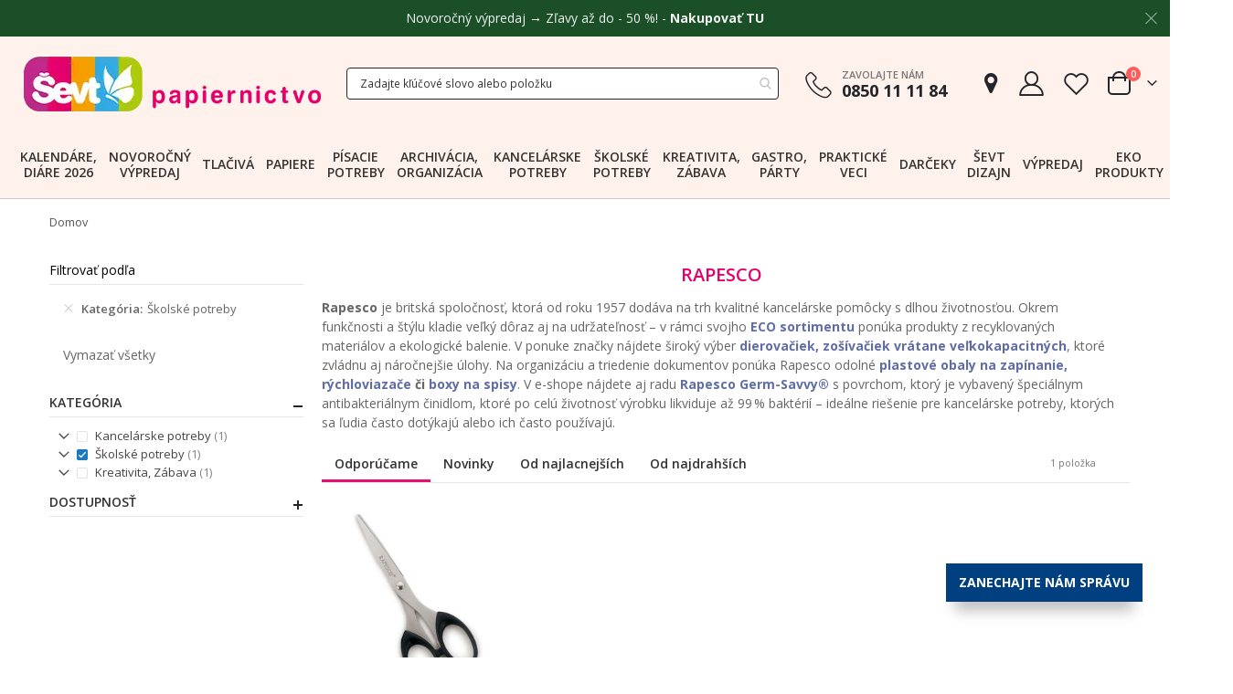

--- FILE ---
content_type: text/html; charset=UTF-8
request_url: https://www.sevt.sk/znacka/rapesco?cat=703
body_size: 37069
content:
<!doctype html>
<html lang="sk">
    <head prefix="og: http://ogp.me/ns# category: http://ogp.me/ns/category#">
                <meta charset="utf-8"/>
<meta name="title" content="Rapesco  - ŠEVT papiernictvo"/>
<meta name="keywords" content="ŠEVT, tlačivá, kancelárske potreby, školské potreby, papier, tonery, vizitky, pečiatky"/>
<meta name="robots" content="noindex,nofollow"/>
<meta name="viewport" content="width=device-width, initial-scale=1, maximum-scale=1.0, user-scalable=no"/>
<meta name="format-detection" content="telephone=no"/>
<title>Rapesco  - ŠEVT papiernictvo</title>
<link  rel="stylesheet" type="text/css"  media="all" href="https://www.sevt.sk/static/version1766041707/_cache/merged/e06a02291b561390d4c3fe8fa3cdfe48.css?time=1766041974" />
<link  rel="stylesheet" type="text/css"  media="print" href="https://www.sevt.sk/static/version1766041707/frontend/Smartwave/porto_child/sk_SK/css/print.css" />









<link  rel="stylesheet" type="text/css" href="//fonts.googleapis.com/css?family=Shadows+Into+Light" />
<link  rel="icon" type="image/x-icon" href="https://www.sevt.sk/media/favicon/default/favicon-32x32.png" />
<link  rel="shortcut icon" type="image/x-icon" href="https://www.sevt.sk/media/favicon/default/favicon-32x32.png" />
<meta name="author" content="ŠEVT a.s." />
<meta name="facebook-domain-verification" content="errwgnpxjrjafv5wh26mv3lae2cn3x" />

<!-- Google tag (gtag.js) -->
<script async src="https://www.googletagmanager.com/gtag/js?id=G-ZGDC7SN37W"></script>


<!--jhG0i5gFnJtz1Epn7MujrsgkSdqrRJAs-->            <link rel="stylesheet" href='//fonts.googleapis.com/css?family=Open+Sans%3A300%2C300italic%2C400%2C400italic%2C600%2C600italic%2C700%2C700italic%2C800%2C800italic,latin-ext' type='text/css' />
<link href="//fonts.googleapis.com/css?family=Oswald:300,400,500,600,700" rel="stylesheet">
<link href="//fonts.googleapis.com/css?family=Poppins:200,300,400,500,600,700,800" rel="stylesheet">
<link rel="stylesheet" href="//fonts.googleapis.com/css?family=Open+Sans%3A300%2C300italic%2C400%2C400italic%2C600%2C600italic%2C700%2C700italic%2C800%2C800italic&amp;v1&amp;subset=latin%2Clatin-ext" type="text/css" media="screen"/>


    

<!--Custom Style-->

<meta property="og:type" content="category"/>

    <meta property="og:title" content="Rapesco"/>

    <meta property="og:description" content="&lt;span class=&quot;amshopby-descr&quot;&gt;&lt;p&gt;&lt;strong&gt;Rapesco&lt;/strong&gt; je britská spoločnosť, ktorá od roku 1957 dodáva na trh kvalitné kancelárske pomôcky s dlhou životnosťou. Okrem funkčnosti a štýlu kladie veľký dôraz aj na udržateľnosť – v rámci svojho &lt;a href=&quot;https://www.sevt.sk/catalogsearch/result/index/?cat=713&amp;q=rapesco&quot; target=&quot;_blank&quot; rel=&quot;noopener&quot;&gt;&lt;strong&gt;ECO sortimentu&lt;/strong&gt;&lt;/a&gt; ponúka produkty z recyklovaných materiálov a ekologické balenie. V ponuke značky nájdete široký výber &lt;strong&gt;&lt;a href=&quot;https://www.sevt.sk/catalogsearch/result/index/?q=rapesco&amp;typ_produktu=2227&quot; target=&quot;_blank&quot; rel=&quot;noopener&quot;&gt;dierovačiek&lt;/a&gt;&lt;a href=&quot;https://www.sevt.sk/catalogsearch/result/index/?q=rapesco&amp;typ_produktu=2227&quot;&gt;,&lt;/a&gt;&lt;a href=&quot;https://www.sevt.sk/kancelarske-potreby/zosivacky-dierovacky-noznice-spinky/zosivacky/rapesco.html&quot; target=&quot;_blank&quot; rel=&quot;noopener&quot;&gt; &lt;/a&gt;&lt;a href=&quot;https://www.sevt.sk/catalogsearch/result/index/?q=rapesco&amp;typ_produktu=2217%2C2222&quot; target=&quot;_blank&quot; rel=&quot;noopener&quot;&gt;zošívačiek vrátane veľkokapacitných&lt;/a&gt;&lt;/strong&gt;&lt;a href=&quot;https://www.sevt.sk/kancelarske-potreby/zosivacky-dierovacky-noznice-spinky/zosivacky/rapesco.html&quot; target=&quot;_blank&quot; rel=&quot;noopener&quot;&gt;,&lt;/a&gt; ktoré zvládnu aj náročnejšie úlohy. Na organizáciu a triedenie dokumentov ponúka Rapesco odolné &lt;strong&gt;&lt;a href=&quot;https://www.sevt.sk/catalogsearch/result/index/?q=rapesco&amp;typ_produktu=2058&quot; target=&quot;_blank&quot; rel=&quot;noopener&quot;&gt;plastové obaly na zapínanie,&lt;/a&gt; &lt;a href=&quot;https://www.sevt.sk/catalogsearch/result/index/?q=rapesco&amp;typ_produktu=2664%2C2063&quot; target=&quot;_blank&quot; rel=&quot;noopener&quot;&gt;rýchloviazače &lt;/a&gt;či &lt;a href=&quot;https://www.sevt.sk/catalogsearch/result/index/?q=rapesco&amp;typ_produktu=2068%2C2061%2C2067&quot; target=&quot;_blank&quot; rel=&quot;noopener&quot;&gt;boxy na spisy&lt;/a&gt;&lt;/strong&gt;&lt;a href=&quot;https://www.sevt.sk/catalogsearch/result/index/?q=rapesco&amp;typ_produktu=2068%2C2061%2C2067&quot;&gt;.&lt;/a&gt; V e-shope nájdete aj radu&lt;a href=&quot;https://www.sevt.sk/catalogsearch/result/?q=antibakteri%C3%A1ln&quot; target=&quot;_blank&quot; rel=&quot;noopener&quot;&gt; &lt;strong&gt;Rapesco Germ-Savvy®&lt;/strong&gt;&lt;/a&gt; s povrchom, ktorý je vybavený špeciálnym antibakteriálnym činidlom, ktoré po celú životnosť výrobku likviduje až 99 % baktérií – ideálne riešenie pre kancelárske potreby, ktorých sa ľudia často dotýkajú alebo ich často používajú.&lt;/p&gt;&lt;/span&gt;"/>

<meta property="og:url" content="https://www.sevt.sk/znacka/rapesco?cat=703"/>

    <meta property="og:image" content="https://www.sevt.sk/media/catalog/category/Prakticke_veci_hygiena_zdravie_lekarnicky_prva_pomoc.png"/>

<meta property="og:site_name" content="www.sevt.sk"/>
    </head>
    <body data-container="body"
          data-mage-init='{"loaderAjax": {}, "loader": { "icon": "https://www.sevt.sk/static/version1766041707/frontend/Smartwave/porto_child/sk_SK/images/loader-2.gif"}}'
        id="html-body" class="page-with-filter page-products categorypath- category-default-category layout-1140 wide mobile-sticky am-porto-cmtb ambrand-index-index page-layout-2columns-left">
        


<div class="cookie-status-message" id="cookie-status" style="display: none">
    Je nám ľúto, ale obchod nebude fungovať správne, ak sú súbory cookie vypnuté.</div>



    <noscript>
        <div class="message global noscript">
            <div class="content">
                <p>
                    <strong>JavaScript je vypnutý vo Vašom prehliedači.</strong>
                    <span>
                        For the best experience on our site, be sure to turn on Javascript in your browser.                    </span>
                </p>
            </div>
        </div>
    </noscript>


    
    
    <!-- ko scope: 'gdpr-cookie-modal' -->
        <!--ko template: getTemplate()--><!-- /ko -->
    <!-- /ko -->
    <style>
        .amgdprjs-bar-template {
            z-index: 15;
                    bottom: 0;
                }
    </style>


<div class="page-wrapper">    <div class="porto-block-html-top">
        <div class="background-color-light text-color-dark d-none">
            <style>#html-body [data-pb-style=C2TP2YV]{justify-content:flex-start;display:flex;flex-direction:column;background-color:#1a4f27;background-position:left top;background-size:cover;background-repeat:no-repeat;background-attachment:fixed}</style><div data-content-type="row" data-appearance="full-width" data-enable-parallax="0" data-parallax-speed="0.5" data-background-images="{}" data-background-type="image" data-video-loop="true" data-video-play-only-visible="true" data-video-lazy-load="true" data-video-fallback-src="" data-element="main" data-pb-style="C2TP2YV"><div class="row-full-width-inner" data-element="inner"><div data-content-type="html" data-appearance="default" data-element="main" data-decoded="true"><style>
.mfp-close {
  color: #F2F2F2 !important;
}
p.top-notice {
  color: #F2F2F2;
  margin: 0.67rem 0;
  text-align: center;
}
.top-notice a {
  color: #F2F2F2;
  font-weight: bold;
}
.top-notice a:hover {
  text-decoration: underline;
}
</style>

<p class="top-notice">Novoročný výpredaj → Zľavy až do - 50 %! - <a href="https://www.sevt.sk/novorocny-vypredaj.html" target="_blank">Nakupovať TU</a></p></div></div></div>        </div>
    </div>
            
            <header class="page-header type2" >
        <div class="block block-customer-login block-header-customer-login">
    <div class="block-content" aria-labelledby="block-customer-login-heading">
        <form class="form form-login"
              action="https://www.sevt.sk/customer/account/loginPost/"
              method="post"
              id="header-login-form"
              data-mage-init='{"validation":{}}'>
            <input name="form_key" type="hidden" value="2PaDyaQCWe6QKcdU" />            <fieldset class="fieldset login" data-hasrequired="* Povinné políčka">
                <div class="field email required">
                    <div class="control">
                        <input name="login[username]" value=""  autocomplete="off" id="email" type="email" class="input-text" title="E-mail" data-validate="{required:true, 'validate-email':true}" placeholder="E-mail">
                    </div>
                </div>
                <div class="field password required">
                    <div class="control">
                        <input name="login[password]" type="password"  autocomplete="off" class="input-text" id="pass" title="Heslo" data-validate="{required:true}" placeholder="Heslo">
                    </div>
                </div>
                <div class="actions-toolbar">
                    <div class="primary"><button type="submit" class="action login primary" name="send" id="send2"><span>Prihlásiť sa</span></button></div>
                    <div class="forgot"><a class="action remind" href="https://www.sevt.sk/customer/account/forgotpassword/"><span>Zabudli ste heslo?</span></a></div>
                    <hr />
                    <div class="info">Ešte nemáte účet?</div>
                    <div class="secondary"><a class="action register" href="https://www.sevt.sk/customer/account/create/"><span>Zaregistrovať sa</span></a></div>
                </div>
            </fieldset>
        </form>
    </div>
</div>

                    <div class="header-main">
                <div class="header content header-row">
                    <div class="header-left">
                        <span data-action="toggle-nav" class="action nav-toggle"><span>Menu</span></span>
                            <a class="logo" href="https://www.sevt.sk/" title="ŠEVT papiernictvo">
        <picture><source srcset="https://www.sevt.sk/media/amasty/webp/logo/stores/1/logo-2020_1_png.webp" type="image/webp"><source srcset="https://www.sevt.sk/media/logo/stores/1/logo-2020_1.png"><img src="https://www.sevt.sk/media/logo/stores/1/logo-2020_1.png"
             alt="ŠEVT papiernictvo"
             width="348"             height="75"        /></picture>
    </a>
                    </div>
                    <div class="header-center">
                        <div class="custom-block d-block d-md-none"><div data-content-type="html" data-appearance="default" data-element="main" data-decoded="true"><div class="porto-sicon-box text-left mx-4 mb-0 d-lg-flex d-sticky-header-none style_1 default-icon">
    <div class="porto-sicon-default">
      <div class="porto-just-icon-wrapper" style="text-align: center;">
        <div class="porto-icon none" style="height: 1em;color: #222529; font-size: 29px; display: inline-block;line-height:1;"><i class="porto-icon-phone-2"></i></div>
      </div>
    </div>
    <div class="porto-sicon-header">
      <h3 class="porto-sicon-title" style="font-weight: 600; font-size: 11px; line-height: 1.2; color: #777777;margin: 0 0 3px;">ZAVOLAJTE NÁM</h3>
      <p style="font-weight: 700; font-size: 18px; line-height: 0.9; color: #222529;">0850 11 11 84</p>
    </div> 
  </div></div></div>                        <div class="search-area show-icon-tablet">
                            <a href="javascript:void(0);" class="search-toggle-icon"><span><i class="porto-icon-magnifier"></i></span></a>
                            
<section class="amsearch-wrapper-block"
         data-amsearch-wrapper="block"
         data-bind="
            scope: 'amsearch_wrapper',
            mageInit: {
                'Magento_Ui/js/core/app': {
                    components: {
                        amsearch_wrapper: {
                            component: 'Amasty_Xsearch/js/wrapper',
                            data: {&quot;url&quot;:&quot;https:\/\/www.sevt.sk\/amasty_xsearch\/autocomplete\/index\/&quot;,&quot;url_result&quot;:&quot;https:\/\/www.sevt.sk\/catalogsearch\/result\/&quot;,&quot;url_popular&quot;:&quot;https:\/\/www.sevt.sk\/search\/term\/popular\/&quot;,&quot;isDynamicWidth&quot;:true,&quot;isProductBlockEnabled&quot;:true,&quot;width&quot;:400,&quot;displaySearchButton&quot;:false,&quot;fullWidth&quot;:true,&quot;minChars&quot;:3,&quot;delay&quot;:500,&quot;currentUrlEncoded&quot;:&quot;aHR0cHM6Ly93d3cuc2V2dC5zay96bmFja2EvcmFwZXNjbz9jYXQ9NzAz&quot;,&quot;color_settings&quot;:[],&quot;popup_display&quot;:1,&quot;preloadEnabled&quot;:true}                        }
                    }
                }
            }">
    <div class="amsearch-form-block"
          data-bind="
              style: {
                    width: resized() ? data.width + 'px' : ''
              },
              css: {
                '-opened': opened
              },
              afterRender: initCssVariables">
                    <label class="amsearch-full_width-title" data-bind="i18n: 'Search'"></label>
                
<section class="amsearch-input-wrapper"
         data-bind="
            css: {
                '-dynamic-width': data.isDynamicWidth,
                '-match': $data.readyForSearch(),
                '-typed': inputValue && inputValue().length
            }">
    <input type="text"
           name="q"
           placeholder="Zadajte&#x20;k&#x013E;&#xFA;&#x010D;ov&#xE9;&#x20;slovo&#x20;alebo&#x20;polo&#x017E;ku"
           class="amsearch-input"
           maxlength="128"
           role="combobox"
           aria-haspopup="false"
           aria-autocomplete="both"
           autocomplete="off"
           aria-expanded="false"
           data-amsearch-block="input"
           enterkeyhint="enter"
           data-bind="
                afterRender: initInputValue,
                hasFocus: focused,
                value: inputValue,
                event: {
                    keypress: onEnter
                },
                valueUpdate: 'input'">
    <!-- ko template: { name: templates.loader } --><!-- /ko -->
    <button class="amsearch-button -close -clear -icon"
            style="display: none"
            data-bind="
                event: {
                    click: inputValue.bind(this, '')
                },
                attr: {
                    title: $t('Clear Field')
                },
                visible: inputValue && inputValue().length">
    </button>
    <button class="amsearch-button -loupe -clear -icon -disabled"
            data-bind="
                event: {
                    click: search
                },
                css: {
                    '-disabled': !$data.match()
                },
                attr: {
                    title: $t('Search')
                }">
    </button>
</section>
        
        
<section class="amsearch-result-section"
         data-amsearch-js="results"
         style="display: none;"
         data-bind="
            css: {
                '-small': $data.data.width < 700 && !$data.data.fullWidth
            },
            afterRender: function (node) {
                initResultSection(node, 1)
            },
            style: resultSectionStyles(),
            visible: $data.opened()">
    <!-- ko if: !$data.match() && $data.preload() -->
        <!-- ko template: { name: templates.preload } --><!-- /ko -->
    <!-- /ko -->
    <!-- ko if: $data.match() -->
        <!-- ko template: { name: templates.results } --><!-- /ko -->
    <!-- /ko -->
    <!-- ko if: $data.message() && $data.message().length -->
        <!-- ko template: { name: templates.message } --><!-- /ko -->
    <!-- /ko -->
</section>
    </div>
            <button class="amsearch-button -full-close"
                style="display: none;"
                data-bind="
                    event: {
                        click: close
                    },
                    visible: opened">
        </button>
    </section>
                        </div>
                    </div>
                    <div class="header-right">
                        <div class="header-contact">
                            <div class="custom-block d-none d-md-block"><div data-content-type="html" data-appearance="default" data-element="main" data-decoded="true"><div class="porto-sicon-box text-left mx-4 mb-0 d-lg-flex d-sticky-header-none style_1 default-icon">
    <div class="porto-sicon-default">
      <div class="porto-just-icon-wrapper" style="text-align: center;">
        <div class="porto-icon none" style="height: 1em;color: #222529; font-size: 29px; display: inline-block;line-height:1;"><i class="porto-icon-phone-2"></i></div>
      </div>
    </div>
    <div class="porto-sicon-header">
      <h3 class="porto-sicon-title" style="font-weight: 600; font-size: 11px; line-height: 1.2; color: #777777;margin: 0 0 3px;">ZAVOLAJTE NÁM</h3>
      <p style="font-weight: 700; font-size: 18px; line-height: 0.9; color: #222529;">0850 11 11 84</p>
    </div> 
  </div></div></div>                            <a href="https://www.sevt.sk/predajne/" class="shops" title="Predajne"><i class="porto-icon-location"></i></a>
                            <div class="header-account-link my-account" title="Môj účet">
                    <a class="customer-name" href="javascript:void(0)"><i class="porto-icon-user-2"></i></a>
        
    </div>
                            <a href="https://www.sevt.sk/wishlist" class="wishlist mr-1" title="Zoznam želaní"><i class="porto-icon-wishlist-2"></i></a>
                        </div>
                        
<div data-block="minicart" class="minicart-wrapper cart-design-2">
    <a class="action showcart" href="https://www.sevt.sk/checkout/"
       data-bind="scope: 'minicart_content'">
        <i class="minicart-icon porto-icon-shopping-cart"></i>
        <span class="text">Cart</span>
        <span class="counter qty empty"
              data-bind="css: { empty: !!getCartParam('summary_count') == false }, blockLoader: isLoading">
            <span class="counter-number">
            <!-- ko if: getCartParam('summary_count') --><!-- ko text: getCartParam('summary_count') --><!-- /ko --><!-- /ko -->
                <!-- ko ifnot: getCartParam('summary_count') -->0<!-- /ko -->
            </span>
            <span class="counter-label">
                <!-- ko i18n: 'items' --><!-- /ko -->
            </span>
        </span>
    </a>
    <a class="showcart action-subtotal d-none" href="https://www.sevt.sk/checkout/cart/"
       data-bind="scope: 'minicart_content'">
        <span class="cart-subtotal">
          Nákupný košík          <span class="cart-price">
            <span class="amount" data-bind="html: getCartParam('subtotal_excl_tax')">
              <!-- ko if: !getCartParam('subtotal_excl_tax') -->
                <!-- ko i18n: '€ 0.00' --><!-- /ko -->
                <!-- /ko -->
            </span>
          </span>
        </span>
    </a>
            <div class="block block-minicart empty"
             data-role="dropdownDialog"
             data-mage-init='{"dropdownDialog":{
                "appendTo":"[data-block=minicart]",
                "triggerTarget":".showcart",
                "timeout": "2000",
                "closeOnMouseLeave": false,
                "closeOnEscape": true,
                "triggerClass":"active",
                "parentClass":"active",
                "buttons":[]}}'>
            <div id="minicart-content-wrapper" data-bind="scope: 'minicart_content'">
                <!-- ko template: getTemplate() --><!-- /ko -->
            </div>
        </div>
        
    
</div>
                    </div>
                </div>
            </div>
            <div class="sections nav-sections">
                <div class="section-items nav-sections-items"
             data-mage-init='{"tabs":{"openedState":"active"}}'>
                                            <div class="section-item-title nav-sections-item-title"
                     data-role="collapsible">
                    <a class="nav-sections-item-switch"
                       data-toggle="switch" href="#store.menu">
                        Ponuka                    </a>
                </div>
                <div class="section-item-content nav-sections-item-content"
                     id="store.menu"
                     data-role="content">
                    
<nav class="navigation sw-megamenu " role="navigation">
    <ul>
        <li class="ui-menu-item level0 fullwidth "><a href="https://www.sevt.sk/kalendare-diare-2026.html" class="level-top" title="Kalendáre, diáre 2026"><span>Kalendáre, diáre 2026</span></a></li><li class="ui-menu-item level0 fullwidth "><a href="https://www.sevt.sk/novorocny-vypredaj.html" class="level-top" title="Novoročný výpredaj"><span>Novoročný výpredaj</span></a></li><li class="ui-menu-item level0 fullwidth parent "><div class="open-children-toggle"></div><a href="https://www.sevt.sk/tlaciva.html" class="level-top" title="Tlačivá"><span>Tlačivá</span></a><div class="level0 submenu"><div class="container"><div class="row"><ul class="subchildmenu col-md-12 mega-columns columns6"><li class="ui-menu-item level1 parent "><div class="open-children-toggle"></div><a href="https://www.sevt.sk/tlaciva/tlaciva-pre-podnikanie.html" title="Tlačivá pre podnikanie"><span>Tlačivá pre podnikanie</span></a><ul class="subchildmenu "><li class="ui-menu-item level2 "><a href="https://www.sevt.sk/tlaciva/tlaciva-pre-podnikanie/komunikacia-so-socialnou-poistovnou.html" title="Komunikácia so Sociálnou poisťovňou"><span>Komunikácia so Sociálnou poisťovňou</span></a></li><li class="ui-menu-item level2 "><a href="https://www.sevt.sk/tlaciva/tlaciva-pre-podnikanie/zamestnanci-a-dohodari.html" title="Zamestnanci a dohodári"><span>Zamestnanci a dohodári</span></a></li><li class="ui-menu-item level2 "><a href="https://www.sevt.sk/tlaciva/tlaciva-pre-podnikanie/bezpecnost-prace-a-ochrana-udajov.html" title="Bezpečnosť práce a ochrana údajov"><span>Bezpečnosť práce a ochrana údajov</span></a></li><li class="ui-menu-item level2 "><a href="https://www.sevt.sk/tlaciva/tlaciva-pre-podnikanie/skladove-hospodarstvo.html" title="Skladové hospodárstvo"><span>Skladové hospodárstvo</span></a></li><li class="ui-menu-item level2 "><a href="https://www.sevt.sk/tlaciva/tlaciva-pre-podnikanie/financne-a-uctovne-operacie.html" title="Finančné a účtovné operácie"><span>Finančné a účtovné operácie</span></a></li><li class="ui-menu-item level2 "><a href="https://www.sevt.sk/tlaciva/tlaciva-pre-podnikanie/postove-sluzby.html" title="Poštové služby"><span>Poštové služby</span></a></li><li class="ui-menu-item level2 "><a href="https://www.sevt.sk/tlaciva/tlaciva-pre-podnikanie/doprava.html" title="Doprava"><span>Doprava</span></a></li><li class="ui-menu-item level2 "><a href="https://www.sevt.sk/tlaciva/tlaciva-pre-podnikanie/komunikacia-so-zakaznikom.html" title="Komunikácia so zákazníkom"><span>Komunikácia so zákazníkom</span></a></li></ul></li><li class="ui-menu-item level1 parent "><div class="open-children-toggle"></div><a href="https://www.sevt.sk/tlaciva/tlaciva-pre-statnu-spravu.html" title="Tlačivá pre štátnu správu"><span>Tlačivá pre štátnu správu</span></a><ul class="subchildmenu "><li class="ui-menu-item level2 "><a href="https://www.sevt.sk/tlaciva/tlaciva-pre-statnu-spravu/spravne-a-administrativne.html" title="Správne a administratívne"><span>Správne a administratívne</span></a></li><li class="ui-menu-item level2 "><a href="https://www.sevt.sk/tlaciva/tlaciva-pre-statnu-spravu/matricne-a-hlasenie-pobytu.html" title="Matričné a hlásenie pobytu"><span>Matričné a hlásenie pobytu</span></a></li><li class="ui-menu-item level2 "><a href="https://www.sevt.sk/tlaciva/tlaciva-pre-statnu-spravu/registratura-a-archivnictvo.html" title="Registratúra a archívnictvo"><span>Registratúra a archívnictvo</span></a></li><li class="ui-menu-item level2 "><a href="https://www.sevt.sk/tlaciva/tlaciva-pre-statnu-spravu/stavebny-urad-a-projekcia.html" title="Stavebný úrad a projekcia"><span>Stavebný úrad a projekcia</span></a></li><li class="ui-menu-item level2 "><a href="https://www.sevt.sk/tlaciva/tlaciva-pre-statnu-spravu/zivotne-prostredie.html" title="Životné prostredie"><span>Životné prostredie</span></a></li><li class="ui-menu-item level2 "><a href="https://www.sevt.sk/tlaciva/tlaciva-pre-statnu-spravu/financne-operacie.html" title="Finančné operácie"><span>Finančné operácie</span></a></li><li class="ui-menu-item level2 "><a href="https://www.sevt.sk/tlaciva/tlaciva-pre-statnu-spravu/skladove-hospodarstvo.html" title="Skladové hospodárstvo"><span>Skladové hospodárstvo</span></a></li><li class="ui-menu-item level2 "><a href="https://www.sevt.sk/tlaciva/tlaciva-pre-statnu-spravu/skolstvo-diplomy-prihlasky.html" title="Školstvo, diplomy, prihlášky"><span>Školstvo, diplomy, prihlášky</span></a></li></ul></li><li class="ui-menu-item level1 parent "><div class="open-children-toggle"></div><a href="https://www.sevt.sk/tlaciva/tlaciva-pre-financnu-spravu.html" title="Tlačivá pre finančnú správu"><span>Tlačivá pre finančnú správu</span></a><ul class="subchildmenu "><li class="ui-menu-item level2 "><a href="https://www.sevt.sk/tlaciva/tlaciva-pre-financnu-spravu/registracne-pokladnice.html" title="Registračné pokladnice"><span>Registračné pokladnice</span></a></li><li class="ui-menu-item level2 "><a href="https://www.sevt.sk/tlaciva/tlaciva-pre-financnu-spravu/ostatne-colne-tlaciva.html" title="Ostatné colné tlačivá"><span>Ostatné colné tlačivá</span></a></li></ul></li><li class="ui-menu-item level1 parent "><div class="open-children-toggle"></div><a href="https://www.sevt.sk/tlaciva/zdravotnicke-tlaciva.html" title="Zdravotnícke tlačivá"><span>Zdravotnícke tlačivá</span></a><ul class="subchildmenu "><li class="ui-menu-item level2 "><a href="https://www.sevt.sk/tlaciva/zdravotnicke-tlaciva/ambulancie.html" title="Ambulancie"><span>Ambulancie</span></a></li><li class="ui-menu-item level2 "><a href="https://www.sevt.sk/tlaciva/zdravotnicke-tlaciva/lozkove-oddelenie.html" title="Lôžkové oddelenie"><span>Lôžkové oddelenie</span></a></li><li class="ui-menu-item level2 "><a href="https://www.sevt.sk/tlaciva/zdravotnicke-tlaciva/spolocne-tlaciva-pre-zdravotnictvo.html" title="Spoločné tlačivá pre zdravotníctvo"><span>Spoločné tlačivá pre zdravotníctvo</span></a></li><li class="ui-menu-item level2 "><a href="https://www.sevt.sk/tlaciva/zdravotnicke-tlaciva/gynekologicka-starostlivost.html" title="Gynekologická starostlivosť"><span>Gynekologická starostlivosť</span></a></li><li class="ui-menu-item level2 "><a href="https://www.sevt.sk/tlaciva/zdravotnicke-tlaciva/starostlivost-o-dieta.html" title="Starostlivosť o dieťa"><span>Starostlivosť o dieťa</span></a></li><li class="ui-menu-item level2 "><a href="https://www.sevt.sk/tlaciva/zdravotnicke-tlaciva/vydavanie-liekov-pomocok-a-posudkov.html" title="Vydávanie liekov, pomôcok a posudkov"><span>Vydávanie liekov, pomôcok a posudkov</span></a></li><li class="ui-menu-item level2 "><a href="https://www.sevt.sk/tlaciva/zdravotnicke-tlaciva/stomatologia.html" title="Stomatológia"><span>Stomatológia</span></a></li><li class="ui-menu-item level2 "><a href="https://www.sevt.sk/tlaciva/zdravotnicke-tlaciva/boj-proti-chorobam.html" title="Boj proti chorobám"><span>Boj proti chorobám</span></a></li><li class="ui-menu-item level2 "><a href="https://www.sevt.sk/tlaciva/zdravotnicke-tlaciva/kupele-a-kupelna-starostlivost.html" title="Kúpeľná starostlivosť"><span>Kúpeľná starostlivosť</span></a></li><li class="ui-menu-item level2 "><a href="https://www.sevt.sk/tlaciva/zdravotnicke-tlaciva/hygiena-a-protiepidemia.html" title="Hygiena a protiepidémia"><span>Hygiena a protiepidémia</span></a></li><li class="ui-menu-item level2 "><a href="https://www.sevt.sk/tlaciva/zdravotnicke-tlaciva/hospodarske-tlaciva-pre-zdravotnictvo.html" title="Hospodárske tlačivá pre zdravotníctvo"><span>Hospodárske tlačivá pre zdravotníctvo</span></a></li><li class="ui-menu-item level2 "><a href="https://www.sevt.sk/tlaciva/zdravotnicke-tlaciva/lekarne-a-farmacia.html" title="Lekárne a farmácia"><span>Lekárne a farmácia</span></a></li><li class="ui-menu-item level2 "><a href="https://www.sevt.sk/tlaciva/zdravotnicke-tlaciva/transfuzna-sluzba.html" title="Transfúzna služba"><span>Transfúzna služba</span></a></li><li class="ui-menu-item level2 "><a href="https://www.sevt.sk/tlaciva/zdravotnicke-tlaciva/psychiatricka-starostlivost.html" title="Psychiatrická starostlivosť"><span>Psychiatrická starostlivosť</span></a></li><li class="ui-menu-item level2 "><a href="https://www.sevt.sk/tlaciva/zdravotnicke-tlaciva/zdravotnicka-statistika-a-vykaznictvo.html" title="Zdravotnícka štatistika a výkazníctvo"><span>Zdravotnícka štatistika a výkazníctvo</span></a></li></ul></li><li class="ui-menu-item level1 parent "><div class="open-children-toggle"></div><a href="https://www.sevt.sk/tlaciva/tlaciva-pre-rozne-odvetvia.html" title="Tlačivá pre rôzne odvetvia"><span>Tlačivá pre rôzne odvetvia</span></a><ul class="subchildmenu "><li class="ui-menu-item level2 "><a href="https://www.sevt.sk/tlaciva/tlaciva-pre-rozne-odvetvia/stravovacie-zariadenia.html" title="Stravovacie zariadenia"><span>Stravovacie zariadenia</span></a></li><li class="ui-menu-item level2 "><a href="https://www.sevt.sk/tlaciva/tlaciva-pre-rozne-odvetvia/poziarna-ochrana-a-bezpecnost.html" title="Požiarna ochrana a bezpečnosť"><span>Požiarna ochrana a bezpečnosť</span></a></li><li class="ui-menu-item level2 "><a href="https://www.sevt.sk/tlaciva/tlaciva-pre-rozne-odvetvia/evidencia-obcanov.html" title="Evidencia občanov"><span>Evidencia občanov</span></a></li><li class="ui-menu-item level2 "><a href="https://www.sevt.sk/tlaciva/tlaciva-pre-rozne-odvetvia/kniznicne.html" title="Knižničné"><span>Knižničné</span></a></li><li class="ui-menu-item level2 "><a href="https://www.sevt.sk/tlaciva/tlaciva-pre-rozne-odvetvia/polnohospodarske.html" title="Poľnohospodárske"><span>Poľnohospodárske</span></a></li><li class="ui-menu-item level2 "><a href="https://www.sevt.sk/tlaciva/tlaciva-pre-rozne-odvetvia/lesne-hospodarstvo.html" title="Lesné hospodárstvo"><span>Lesné hospodárstvo</span></a></li><li class="ui-menu-item level2 "><a href="https://www.sevt.sk/tlaciva/tlaciva-pre-rozne-odvetvia/advokatske-kancelarie-a-poradne.html" title="Advokátske kancelárie a poradne"><span>Advokátske kancelárie a poradne</span></a></li><li class="ui-menu-item level2 "><a href="https://www.sevt.sk/tlaciva/tlaciva-pre-rozne-odvetvia/polovnictvo-a-rybarstvo.html" title="Poľovníctvo a rybárstvo"><span>Poľovníctvo a rybárstvo</span></a></li></ul></li><li class="ui-menu-item level1 parent "><div class="open-children-toggle"></div><a href="https://www.sevt.sk/tlaciva/tlaciva-pre-obcana-a-rodinu.html" title="Tlačivá pre občana a rodinu"><span>Tlačivá pre občana a rodinu</span></a><ul class="subchildmenu "><li class="ui-menu-item level2 "><a href="https://www.sevt.sk/tlaciva/tlaciva-pre-obcana-a-rodinu/zamestnanie.html" title="Zamestnanie"><span>Zamestnanie</span></a></li><li class="ui-menu-item level2 "><a href="https://www.sevt.sk/tlaciva/tlaciva-pre-obcana-a-rodinu/skolstvo.html" title="Školstvo"><span>Školstvo</span></a></li></ul></li><li class="ui-menu-item level1 parent "><div class="open-children-toggle"></div><a href="https://www.sevt.sk/tlaciva/hospodarske-tlaciva.html" title="Hospodárske tlačivá"><span>Hospodárske tlačivá</span></a><ul class="subchildmenu "><li class="ui-menu-item level2 "><a href="https://www.sevt.sk/tlaciva/hospodarske-tlaciva/uctovna-evidencia.html" title="Účtovná evidencia"><span>Účtovná evidencia</span></a></li></ul></li><li class="ui-menu-item level1 "><a href="https://www.sevt.sk/tlaciva/etlaciva.html" title="eTlačivá"><span>eTlačivá</span></a></li></ul></div></div></div></li><li class="ui-menu-item level0 fullwidth parent "><div class="open-children-toggle"></div><a href="https://www.sevt.sk/papiere.html" class="level-top" title="Papiere"><span>Papiere</span></a><div class="level0 submenu"><div class="container"><div class="row"><ul class="subchildmenu col-md-12 mega-columns columns6"><li class="ui-menu-item level1 parent "><div class="open-children-toggle"></div><a href="https://www.sevt.sk/papiere/kancelarske-papiere.html" title="Kancelárske papiere"><span>Kancelárske papiere</span></a><ul class="subchildmenu "><li class="ui-menu-item level2 "><a href="https://www.sevt.sk/papiere/kancelarske-papiere/biely-kancelarsky-papier.html" title="Biely kancelársky papier"><span>Biely kancelársky papier</span></a></li><li class="ui-menu-item level2 "><a href="https://www.sevt.sk/papiere/kancelarske-papiere/farebny-kancelarsky-papier.html" title="Farebný kancelársky papier"><span>Farebný kancelársky papier</span></a></li><li class="ui-menu-item level2 "><a href="https://www.sevt.sk/papiere/kancelarske-papiere/fotopapier.html" title="Fotopapier"><span>Fotopapier</span></a></li><li class="ui-menu-item level2 "><a href="https://www.sevt.sk/papiere/kancelarske-papiere/specialny-papier-folie-do-tlaciarne.html" title="Špeciálny papier, fólie do tlačiarne"><span>Špeciálny papier, fólie do tlačiarne</span></a></li><li class="ui-menu-item level2 "><a href="https://www.sevt.sk/papiere/kancelarske-papiere/papier-na-vizitky.html" title="Papier na vizitky"><span>Papier na vizitky</span></a></li><li class="ui-menu-item level2 "><a href="https://www.sevt.sk/papiere/kancelarske-papiere/tabelacny-papier.html" title="Tabelačný papier"><span>Tabelačný papier</span></a></li></ul></li><li class="ui-menu-item level1 parent "><div class="open-children-toggle"></div><a href="https://www.sevt.sk/papiere/pokladnicne-pasky-plotrove-role.html" title="Pokladničné pásky, plotrové role"><span>Pokladničné pásky, plotrové role</span></a><ul class="subchildmenu "><li class="ui-menu-item level2 "><a href="https://www.sevt.sk/papiere/pokladnicne-pasky-plotrove-role/termo-pasky-do-pokladnic.html" title="Termo pásky do pokladníc"><span>Termo pásky do pokladníc</span></a></li><li class="ui-menu-item level2 "><a href="https://www.sevt.sk/papiere/pokladnicne-pasky-plotrove-role/plotrovy-papier.html" title="Plotrový papier"><span>Plotrový papier</span></a></li><li class="ui-menu-item level2 "><a href="https://www.sevt.sk/papiere/pokladnicne-pasky-plotrove-role/tachograficke-kotuciky.html" title="Tachografické kotúčiky"><span>Tachografické kotúčiky</span></a></li></ul></li><li class="ui-menu-item level1 parent "><div class="open-children-toggle"></div><a href="https://www.sevt.sk/papiere/obalky.html" title="Obálky"><span>Obálky</span></a><ul class="subchildmenu "><li class="ui-menu-item level2 "><a href="https://www.sevt.sk/papiere/obalky/postove-obalky-krabice.html" title="Poštové obálky, krabice"><span>Poštové obálky, krabice</span></a></li><li class="ui-menu-item level2 "><a href="https://www.sevt.sk/papiere/obalky/obalky-s-dorucenkou.html" title="Obálky s doručenkou"><span>Obálky s doručenkou</span></a></li><li class="ui-menu-item level2 "><a href="https://www.sevt.sk/papiere/obalky/bublinkove-obalky.html" title="Bublinkové obálky"><span>Bublinkové obálky</span></a></li><li class="ui-menu-item level2 "><a href="https://www.sevt.sk/papiere/obalky/kartonove-obalky.html" title="Kartónové obálky"><span>Kartónové obálky</span></a></li><li class="ui-menu-item level2 "><a href="https://www.sevt.sk/papiere/obalky/farebne-obalky.html" title="Farebné obálky"><span>Farebné obálky</span></a></li><li class="ui-menu-item level2 "><a href="https://www.sevt.sk/papiere/obalky/bezpecnostne-plastove-obalky.html" title="Bezpečnostné plastové obálky"><span>Bezpečnostné plastové obálky</span></a></li><li class="ui-menu-item level2 "><a href="https://www.sevt.sk/papiere/obalky/obalky-na-baliky.html" title="Obálky na balíky"><span>Obálky na balíky</span></a></li></ul></li><li class="ui-menu-item level1 parent "><div class="open-children-toggle"></div><a href="https://www.sevt.sk/papiere/poznamkove-bloky-zapisniky.html" title="Poznámkové bloky, zápisníky"><span>Poznámkové bloky, zápisníky</span></a><ul class="subchildmenu "><li class="ui-menu-item level2 "><a href="https://www.sevt.sk/papiere/poznamkove-bloky-zapisniky/poznamkove-bloky.html" title="Poznámkové bloky"><span>Poznámkové bloky</span></a></li><li class="ui-menu-item level2 "><a href="https://www.sevt.sk/papiere/poznamkove-bloky-zapisniky/karisbloky.html" title="Karisbloky"><span>Karisbloky</span></a></li><li class="ui-menu-item level2 "><a href="https://www.sevt.sk/papiere/poznamkove-bloky-zapisniky/zapisniky.html" title="Zápisníky"><span>Zápisníky</span></a></li><li class="ui-menu-item level2 "><a href="https://www.sevt.sk/papiere/poznamkove-bloky-zapisniky/pamatniky.html" title="Pamätníky"><span>Pamätníky</span></a></li></ul></li><li class="ui-menu-item level1 parent "><div class="open-children-toggle"></div><a href="https://www.sevt.sk/papiere/zosity-zaznamove-knihy.html" title="Zošity, záznamové knihy"><span>Zošity, záznamové knihy</span></a><ul class="subchildmenu "><li class="ui-menu-item level2 "><a href="https://www.sevt.sk/papiere/zosity-zaznamove-knihy/zosity.html" title="Zošity"><span>Zošity</span></a></li><li class="ui-menu-item level2 "><a href="https://www.sevt.sk/papiere/zosity-zaznamove-knihy/zaznamove-knihy.html" title="Záznamové knihy"><span>Záznamové knihy</span></a></li><li class="ui-menu-item level2 "><a href="https://www.sevt.sk/papiere/zosity-zaznamove-knihy/menovky-na-zosity-podlozky-do-zosita.html" title="Menovky na zošity, podložky do zošita"><span>Menovky na zošity, podložky do zošita</span></a></li></ul></li><li class="ui-menu-item level1 parent "><div class="open-children-toggle"></div><a href="https://www.sevt.sk/papiere/papiere-na-kreslenie-a-pisanie.html" title="Papiere na kreslenie a písanie"><span>Papiere na kreslenie a písanie</span></a><ul class="subchildmenu "><li class="ui-menu-item level2 "><a href="https://www.sevt.sk/papiere/papiere-na-kreslenie-a-pisanie/vykresy-papiere-na-akvarel.html" title="Výkresy, papiere na akvarel"><span>Výkresy, papiere na akvarel</span></a></li><li class="ui-menu-item level2 "><a href="https://www.sevt.sk/papiere/papiere-na-kreslenie-a-pisanie/nacrtniky-skicare.html" title="Náčrtníky, skicáre"><span>Náčrtníky, skicáre</span></a></li><li class="ui-menu-item level2 "><a href="https://www.sevt.sk/papiere/papiere-na-kreslenie-a-pisanie/pauzovaci-obkreslovaci-strihovy-papier.html" title="Pauzovací, obkresľovací, strihový papier"><span>Pauzovací, obkresľovací, strihový papier</span></a></li><li class="ui-menu-item level2 "><a href="https://www.sevt.sk/papiere/papiere-na-kreslenie-a-pisanie/milimetrovy-papier.html" title="Milimetrový papier"><span>Milimetrový papier</span></a></li><li class="ui-menu-item level2 "><a href="https://www.sevt.sk/papiere/papiere-na-kreslenie-a-pisanie/naplne-do-karisblokov-diarov.html" title="Náplne do karisblokov, diárov"><span>Náplne do karisblokov, diárov</span></a></li><li class="ui-menu-item level2 "><a href="https://www.sevt.sk/papiere/papiere-na-kreslenie-a-pisanie/dvojharky.html" title="Dvojhárky"><span>Dvojhárky</span></a></li><li class="ui-menu-item level2 "><a href="https://www.sevt.sk/papiere/papiere-na-kreslenie-a-pisanie/listovy-papier.html" title="Listový papier"><span>Listový papier</span></a></li><li class="ui-menu-item level2 "><a href="https://www.sevt.sk/papiere/papiere-na-kreslenie-a-pisanie/uhlovy-papier.html" title="Uhľový papier"><span>Uhľový papier</span></a></li></ul></li><li class="ui-menu-item level1 parent "><div class="open-children-toggle"></div><a href="https://www.sevt.sk/papiere/farebne-papiere.html" title="Farebné papiere"><span>Farebné papiere</span></a><ul class="subchildmenu "><li class="ui-menu-item level2 "><a href="https://www.sevt.sk/papiere/farebne-papiere/farebny-papier-a-karton.html" title="Farebný papier a kartón"><span>Farebný papier a kartón</span></a></li><li class="ui-menu-item level2 "><a href="https://www.sevt.sk/papiere/farebne-papiere/krepovy-papier.html" title="Krepový papier"><span>Krepový papier</span></a></li><li class="ui-menu-item level2 "><a href="https://www.sevt.sk/papiere/farebne-papiere/hodvabny-papier.html" title="Hodvábny papier"><span>Hodvábny papier</span></a></li></ul></li><li class="ui-menu-item level1 parent "><div class="open-children-toggle"></div><a href="https://www.sevt.sk/papiere/samolepiace-blocky-zalozky.html" title="Samolepiace bločky, záložky"><span>Samolepiace bločky, záložky</span></a><ul class="subchildmenu "><li class="ui-menu-item level2 "><a href="https://www.sevt.sk/papiere/samolepiace-blocky-zalozky/samolepiace-blocky.html" title="Samolepiace bločky"><span>Samolepiace bločky</span></a></li><li class="ui-menu-item level2 "><a href="https://www.sevt.sk/papiere/samolepiace-blocky-zalozky/samolepiace-zalozky.html" title="Samolepiace záložky"><span>Samolepiace záložky</span></a></li><li class="ui-menu-item level2 "><a href="https://www.sevt.sk/papiere/samolepiace-blocky-zalozky/poznamkove-blocky-kocky.html" title="Poznámkové bločky, kocky"><span>Poznámkové bločky, kocky</span></a></li></ul></li><li class="ui-menu-item level1 parent "><div class="open-children-toggle"></div><a href="https://www.sevt.sk/papiere/samolepiace-etikety.html" title="Samolepiace etikety"><span>Samolepiace etikety</span></a><ul class="subchildmenu "><li class="ui-menu-item level2 "><a href="https://www.sevt.sk/papiere/samolepiace-etikety/samolepiace-print-etikety-a4.html" title="Samolepiace print etikety A4"><span>Samolepiace print etikety A4</span></a></li><li class="ui-menu-item level2 "><a href="https://www.sevt.sk/papiere/samolepiace-etikety/tabelacne-etikety.html" title="Tabelačné etikety"><span>Tabelačné etikety</span></a></li><li class="ui-menu-item level2 "><a href="https://www.sevt.sk/papiere/samolepiace-etikety/etikety-na-kotuci-cenovky.html" title="Etikety na kotúči (cenovky)"><span>Etikety na kotúči (cenovky)</span></a></li><li class="ui-menu-item level2 "><a href="https://www.sevt.sk/papiere/samolepiace-etikety/plastove-etikety-folie.html" title="Plastové etikety – fólie"><span>Plastové etikety – fólie</span></a></li><li class="ui-menu-item level2 "><a href="https://www.sevt.sk/papiere/samolepiace-etikety/etikety-na-rucne-popisovanie.html" title="Etikety na ručné popisovanie"><span>Etikety na ručné popisovanie</span></a></li><li class="ui-menu-item level2 "><a href="https://www.sevt.sk/papiere/samolepiace-etikety/premiestnitelne-print-etikety.html" title="Premiestniteľné print etikety"><span>Premiestniteľné print etikety</span></a></li></ul></li><li class="ui-menu-item level1 parent "><div class="open-children-toggle"></div><a href="https://www.sevt.sk/papiere/nalepky.html" title="Nálepky"><span>Nálepky</span></a><ul class="subchildmenu "><li class="ui-menu-item level2 "><a href="https://www.sevt.sk/papiere/nalepky/informacne-nalepky-a-piktogramy.html" title="Informačné nálepky a piktogramy"><span>Informačné nálepky a piktogramy</span></a></li><li class="ui-menu-item level2 "><a href="https://www.sevt.sk/papiere/nalepky/popisovatelne-poznamkove-nalepky.html" title="Popisovateľné poznámkové nálepky"><span>Popisovateľné poznámkové nálepky</span></a></li><li class="ui-menu-item level2 "><a href="https://www.sevt.sk/papiere/nalepky/nalepky-menovky-do-domacnosti.html" title="Nálepky – menovky do domácnosti"><span>Nálepky – menovky do domácnosti</span></a></li><li class="ui-menu-item level2 "><a href="https://www.sevt.sk/papiere/nalepky/nalepky-na-okna.html" title="Nálepky na okná"><span>Nálepky na okná</span></a></li><li class="ui-menu-item level2 "><a href="https://www.sevt.sk/papiere/nalepky/dekoracne-nalepky.html" title="Dekoračné nálepky"><span>Dekoračné nálepky</span></a></li><li class="ui-menu-item level2 "><a href="https://www.sevt.sk/papiere/nalepky/detske-nalepky.html" title="Detské nálepky"><span>Detské nálepky</span></a></li><li class="ui-menu-item level2 "><a href="https://www.sevt.sk/papiere/nalepky/tetovacie-nalepky.html" title="Tetovacie nálepky"><span>Tetovacie nálepky</span></a></li></ul></li><li class="ui-menu-item level1 parent "><div class="open-children-toggle"></div><a href="https://www.sevt.sk/papiere/baliace-papiere-vrecia-folie.html" title="Baliace papiere, vrecia, fólie"><span>Baliace papiere, vrecia, fólie</span></a><ul class="subchildmenu "><li class="ui-menu-item level2 "><a href="https://www.sevt.sk/papiere/baliace-papiere-vrecia-folie/biely-hnedy-baliaci-papier-a-vrecia.html" title="Biely, hnedý baliaci papier a vrecia"><span>Biely, hnedý baliaci papier a vrecia</span></a></li><li class="ui-menu-item level2 "><a href="https://www.sevt.sk/papiere/baliace-papiere-vrecia-folie/baliaci-papier-na-darceky.html" title="Baliaci papier na darčeky"><span>Baliaci papier na darčeky</span></a></li><li class="ui-menu-item level2 "><a href="https://www.sevt.sk/papiere/baliace-papiere-vrecia-folie/darcekovy-celofan.html" title="Darčekový celofán"><span>Darčekový celofán</span></a></li><li class="ui-menu-item level2 "><a href="https://www.sevt.sk/papiere/baliace-papiere-vrecia-folie/baliaca-folia.html" title="Baliaca fólia"><span>Baliaca fólia</span></a></li></ul></li></ul></div></div></div></li><li class="ui-menu-item level0 fullwidth parent "><div class="open-children-toggle"></div><a href="https://www.sevt.sk/pisacie-potreby.html" class="level-top" title="Písacie potreby"><span>Písacie potreby</span></a><div class="level0 submenu"><div class="container"><div class="row"><ul class="subchildmenu col-md-12 mega-columns columns6"><li class="ui-menu-item level1 parent "><div class="open-children-toggle"></div><a href="https://www.sevt.sk/pisacie-potreby/pera.html" title="Perá"><span>Perá</span></a><ul class="subchildmenu "><li class="ui-menu-item level2 "><a href="https://www.sevt.sk/pisacie-potreby/pera/gulockove-pera.html" title="Guľôčkové perá"><span>Guľôčkové perá</span></a></li><li class="ui-menu-item level2 "><a href="https://www.sevt.sk/pisacie-potreby/pera/gelove-pera-rollery.html" title="Gélové perá, rollery"><span>Gélové perá, rollery</span></a></li><li class="ui-menu-item level2 "><a href="https://www.sevt.sk/pisacie-potreby/pera/plniace-pera.html" title="Plniace perá"><span>Plniace perá</span></a></li><li class="ui-menu-item level2 "><a href="https://www.sevt.sk/pisacie-potreby/pera/gumovacie-pera.html" title="Gumovacie perá"><span>Gumovacie perá</span></a></li><li class="ui-menu-item level2 "><a href="https://www.sevt.sk/pisacie-potreby/pera/sady-pier.html" title="Sady pier"><span>Sady pier</span></a></li><li class="ui-menu-item level2 "><a href="https://www.sevt.sk/pisacie-potreby/pera/tuhy-naplne-do-pier.html" title="Tuhy, náplne do pier"><span>Tuhy, náplne do pier</span></a></li></ul></li><li class="ui-menu-item level1 parent "><div class="open-children-toggle"></div><a href="https://www.sevt.sk/pisacie-potreby/luxusne-pera.html" title="Luxusné perá"><span>Luxusné perá</span></a><ul class="subchildmenu "><li class="ui-menu-item level2 "><a href="https://www.sevt.sk/pisacie-potreby/luxusne-pera/parker-pera.html" title="Parker perá"><span>Parker perá</span></a></li><li class="ui-menu-item level2 "><a href="https://www.sevt.sk/pisacie-potreby/luxusne-pera/diplomat-pera.html" title="Diplomat perá"><span>Diplomat perá</span></a></li></ul></li><li class="ui-menu-item level1 parent "><div class="open-children-toggle"></div><a href="https://www.sevt.sk/pisacie-potreby/kaligraficke-pera-fixky.html" title="Kaligrafické perá, fixky"><span>Kaligrafické perá, fixky</span></a><ul class="subchildmenu "><li class="ui-menu-item level2 "><a href="https://www.sevt.sk/pisacie-potreby/kaligraficke-pera-fixky/kaligraficke-pera.html" title="Kaligrafické perá"><span>Kaligrafické perá</span></a></li><li class="ui-menu-item level2 "><a href="https://www.sevt.sk/pisacie-potreby/kaligraficke-pera-fixky/kaligraficke-fixky.html" title="Kaligrafické fixky"><span>Kaligrafické fixky</span></a></li></ul></li><li class="ui-menu-item level1 parent "><div class="open-children-toggle"></div><a href="https://www.sevt.sk/pisacie-potreby/ceruzky.html" title="Ceruzky"><span>Ceruzky</span></a><ul class="subchildmenu "><li class="ui-menu-item level2 "><a href="https://www.sevt.sk/pisacie-potreby/ceruzky/grafitove-ceruzky.html" title="Grafitové ceruzky"><span>Grafitové ceruzky</span></a></li><li class="ui-menu-item level2 "><a href="https://www.sevt.sk/pisacie-potreby/ceruzky/mechanicke-ceruzky-pentelky.html" title="Mechanické ceruzky, pentelky"><span>Mechanické ceruzky, pentelky</span></a></li><li class="ui-menu-item level2 "><a href="https://www.sevt.sk/pisacie-potreby/ceruzky/tuhy-do-mechanickych-ceruziek.html" title="Tuhy do mechanických ceruziek"><span>Tuhy do mechanických ceruziek</span></a></li></ul></li><li class="ui-menu-item level1 parent "><div class="open-children-toggle"></div><a href="https://www.sevt.sk/pisacie-potreby/popisovace.html" title="Popisovače"><span>Popisovače</span></a><ul class="subchildmenu "><li class="ui-menu-item level2 "><a href="https://www.sevt.sk/pisacie-potreby/popisovace/permanentne-popisovace.html" title="Permanentné popisovače"><span>Permanentné popisovače</span></a></li><li class="ui-menu-item level2 "><a href="https://www.sevt.sk/pisacie-potreby/popisovace/nepermanentne-popisovace.html" title="Nepermanentné popisovače"><span>Nepermanentné popisovače</span></a></li><li class="ui-menu-item level2 "><a href="https://www.sevt.sk/pisacie-potreby/popisovace/linery.html" title="Linery"><span>Linery</span></a></li><li class="ui-menu-item level2 "><a href="https://www.sevt.sk/pisacie-potreby/popisovace/fixky-na-biele-tabule.html" title="Fixky na biele tabule"><span>Fixky na biele tabule</span></a></li><li class="ui-menu-item level2 "><a href="https://www.sevt.sk/pisacie-potreby/popisovace/lakove-popisovace.html" title="Lakové popisovače"><span>Lakové popisovače</span></a></li><li class="ui-menu-item level2 "><a href="https://www.sevt.sk/pisacie-potreby/popisovace/akrylove-fixky.html" title="Akrylové fixky"><span>Akrylové fixky</span></a></li><li class="ui-menu-item level2 "><a href="https://www.sevt.sk/pisacie-potreby/popisovace/kriedove-fixky.html" title="Kriedové fixky"><span>Kriedové fixky</span></a></li></ul></li><li class="ui-menu-item level1 "><a href="https://www.sevt.sk/pisacie-potreby/zvyraznovace.html" title="Zvýrazňovače"><span>Zvýrazňovače</span></a></li><li class="ui-menu-item level1 parent "><div class="open-children-toggle"></div><a href="https://www.sevt.sk/pisacie-potreby/farbicky-fixky.html" title="Farbičky, fixky"><span>Farbičky, fixky</span></a><ul class="subchildmenu "><li class="ui-menu-item level2 "><a href="https://www.sevt.sk/pisacie-potreby/farbicky-fixky/farbicky-pastelky.html" title="Farbičky, pastelky"><span>Farbičky, pastelky</span></a></li><li class="ui-menu-item level2 "><a href="https://www.sevt.sk/pisacie-potreby/farbicky-fixky/fixky.html" title="Fixky"><span>Fixky</span></a></li></ul></li><li class="ui-menu-item level1 parent "><div class="open-children-toggle"></div><a href="https://www.sevt.sk/pisacie-potreby/rysovacie-potreby.html" title="Rysovacie potreby"><span>Rysovacie potreby</span></a><ul class="subchildmenu "><li class="ui-menu-item level2 "><a href="https://www.sevt.sk/pisacie-potreby/rysovacie-potreby/pravitka-sablony.html" title="Pravítka, šablóny"><span>Pravítka, šablóny</span></a></li><li class="ui-menu-item level2 "><a href="https://www.sevt.sk/pisacie-potreby/rysovacie-potreby/struhadla-na-ceruzky.html" title="Strúhadlá na ceruzky"><span>Strúhadlá na ceruzky</span></a></li><li class="ui-menu-item level2 "><a href="https://www.sevt.sk/pisacie-potreby/rysovacie-potreby/kruzidla.html" title="Kružidlá"><span>Kružidlá</span></a></li><li class="ui-menu-item level2 "><a href="https://www.sevt.sk/pisacie-potreby/rysovacie-potreby/technicke-pera-tuse.html" title="Technické perá, tuše"><span>Technické perá, tuše</span></a></li></ul></li><li class="ui-menu-item level1 parent "><div class="open-children-toggle"></div><a href="https://www.sevt.sk/pisacie-potreby/korekcne-potreby.html" title="Korekčné potreby"><span>Korekčné potreby</span></a><ul class="subchildmenu "><li class="ui-menu-item level2 "><a href="https://www.sevt.sk/pisacie-potreby/korekcne-potreby/gumy.html" title="Gumy"><span>Gumy</span></a></li><li class="ui-menu-item level2 "><a href="https://www.sevt.sk/pisacie-potreby/korekcne-potreby/korekcne-pasky.html" title="Korekčné pásky"><span>Korekčné pásky</span></a></li><li class="ui-menu-item level2 "><a href="https://www.sevt.sk/pisacie-potreby/korekcne-potreby/korekcne-laky-pera.html" title="Korekčné laky, perá"><span>Korekčné laky, perá</span></a></li></ul></li></ul></div></div></div></li><li class="ui-menu-item level0 fullwidth parent "><div class="open-children-toggle"></div><a href="https://www.sevt.sk/archivacia-organizacia.html" class="level-top" title="Archivácia, Organizácia"><span>Archivácia, Organizácia</span></a><div class="level0 submenu"><div class="container"><div class="row"><ul class="subchildmenu col-md-12 mega-columns columns6"><li class="ui-menu-item level1 parent "><div class="open-children-toggle"></div><a href="https://www.sevt.sk/archivacia-organizacia/zakladace-sanony.html" title="Zakladače, šanóny"><span>Zakladače, šanóny</span></a><ul class="subchildmenu "><li class="ui-menu-item level2 "><a href="https://www.sevt.sk/archivacia-organizacia/zakladace-sanony/pakove-zakladace-sanony.html" title="Pákové zakladače, šanóny"><span>Pákové zakladače, šanóny</span></a></li><li class="ui-menu-item level2 "><a href="https://www.sevt.sk/archivacia-organizacia/zakladace-sanony/kruzkove-zakladace-sanony.html" title="Krúžkové zakladače, šanóny"><span>Krúžkové zakladače, šanóny</span></a></li></ul></li><li class="ui-menu-item level1 parent "><div class="open-children-toggle"></div><a href="https://www.sevt.sk/archivacia-organizacia/obaly-na-dokumenty-euroobaly.html" title="Obaly na dokumenty, euroobaly"><span>Obaly na dokumenty, euroobaly</span></a><ul class="subchildmenu "><li class="ui-menu-item level2 "><a href="https://www.sevt.sk/archivacia-organizacia/obaly-na-dokumenty-euroobaly/euroobaly.html" title="Euroobaly"><span>Euroobaly</span></a></li><li class="ui-menu-item level2 "><a href="https://www.sevt.sk/archivacia-organizacia/obaly-na-dokumenty-euroobaly/katalogove-knihy-prezentacne-obaly.html" title="Katalógové knihy, prezentačné obaly"><span>Katalógové knihy, prezentačné obaly</span></a></li><li class="ui-menu-item level2 "><a href="https://www.sevt.sk/archivacia-organizacia/obaly-na-dokumenty-euroobaly/ostatne-obaly.html" title="Ostatné obaly"><span>Ostatné obaly</span></a></li><li class="ui-menu-item level2 "><a href="https://www.sevt.sk/archivacia-organizacia/obaly-na-dokumenty-euroobaly/vizitkare.html" title="Vizitkáre"><span>Vizitkáre</span></a></li></ul></li><li class="ui-menu-item level1 parent "><div class="open-children-toggle"></div><a href="https://www.sevt.sk/archivacia-organizacia/odkladacie-mapy.html" title="Odkladacie mapy"><span>Odkladacie mapy</span></a><ul class="subchildmenu "><li class="ui-menu-item level2 "><a href="https://www.sevt.sk/archivacia-organizacia/odkladacie-mapy/mapy-s-gumickou.html" title="Mapy s gumičkou"><span>Mapy s gumičkou</span></a></li><li class="ui-menu-item level2 "><a href="https://www.sevt.sk/archivacia-organizacia/odkladacie-mapy/mapy-bez-chlopni.html" title="Mapy bez chlopní"><span>Mapy bez chlopní</span></a></li><li class="ui-menu-item level2 "><a href="https://www.sevt.sk/archivacia-organizacia/odkladacie-mapy/mapy-s-chlopnami.html" title="Mapy s chlopňami"><span>Mapy s chlopňami</span></a></li></ul></li><li class="ui-menu-item level1 parent "><div class="open-children-toggle"></div><a href="https://www.sevt.sk/archivacia-organizacia/rychloviazace.html" title="Rýchloviazače"><span>Rýchloviazače</span></a><ul class="subchildmenu "><li class="ui-menu-item level2 "><a href="https://www.sevt.sk/archivacia-organizacia/rychloviazace/zavesne-rychloviazace.html" title="Závesné rýchloviazače"><span>Závesné rýchloviazače</span></a></li><li class="ui-menu-item level2 "><a href="https://www.sevt.sk/archivacia-organizacia/rychloviazace/nezavesne-rychloviazace.html" title="Nezávesné rýchloviazače"><span>Nezávesné rýchloviazače</span></a></li></ul></li><li class="ui-menu-item level1 parent "><div class="open-children-toggle"></div><a href="https://www.sevt.sk/archivacia-organizacia/stolove-zasuvky-zasobniky-boxy.html" title="Stolové zásuvky, zásobníky, boxy"><span>Stolové zásuvky, zásobníky, boxy</span></a><ul class="subchildmenu "><li class="ui-menu-item level2 "><a href="https://www.sevt.sk/archivacia-organizacia/stolove-zasuvky-zasobniky-boxy/stolove-zasuvky-odkladace.html" title="Stolové zásuvky, odkladače"><span>Stolové zásuvky, odkladače</span></a></li><li class="ui-menu-item level2 "><a href="https://www.sevt.sk/archivacia-organizacia/stolove-zasuvky-zasobniky-boxy/stojany-na-casopisy-dokumenty.html" title="Stojany na časopisy, dokumenty"><span>Stojany na časopisy, dokumenty</span></a></li><li class="ui-menu-item level2 "><a href="https://www.sevt.sk/archivacia-organizacia/stolove-zasuvky-zasobniky-boxy/zavesne-obaly-a-zasobniky.html" title="Závesné obaly a zásobníky"><span>Závesné obaly a zásobníky</span></a></li></ul></li><li class="ui-menu-item level1 parent "><div class="open-children-toggle"></div><a href="https://www.sevt.sk/archivacia-organizacia/archivacny-system.html" title="Archivačný systém"><span>Archivačný systém</span></a><ul class="subchildmenu "><li class="ui-menu-item level2 "><a href="https://www.sevt.sk/archivacia-organizacia/archivacny-system/archivacne-krabice.html" title="Archivačné krabice"><span>Archivačné krabice</span></a></li><li class="ui-menu-item level2 "><a href="https://www.sevt.sk/archivacia-organizacia/archivacny-system/skupinove-boxy-tubusy.html" title="Úložné krabice, tubusy"><span>Úložné krabice, tubusy</span></a></li></ul></li><li class="ui-menu-item level1 parent "><div class="open-children-toggle"></div><a href="https://www.sevt.sk/archivacia-organizacia/spisove-dosky-podlozky.html" title="Spisové dosky, podložky"><span>Spisové dosky, podložky</span></a><ul class="subchildmenu "><li class="ui-menu-item level2 "><a href="https://www.sevt.sk/archivacia-organizacia/spisove-dosky-podlozky/dosky-so-snurkami.html" title="Dosky so šnúrkami"><span>Dosky so šnúrkami</span></a></li><li class="ui-menu-item level2 "><a href="https://www.sevt.sk/archivacia-organizacia/spisove-dosky-podlozky/dosky-s-gumickou.html" title="Dosky s gumičkou"><span>Dosky s gumičkou</span></a></li><li class="ui-menu-item level2 "><a href="https://www.sevt.sk/archivacia-organizacia/spisove-dosky-podlozky/dosky-ostatne.html" title="Dosky ostatné"><span>Dosky ostatné</span></a></li><li class="ui-menu-item level2 "><a href="https://www.sevt.sk/archivacia-organizacia/spisove-dosky-podlozky/podlozky-s-klipom.html" title="Podložky s klipom"><span>Podložky s klipom</span></a></li></ul></li><li class="ui-menu-item level1 parent "><div class="open-children-toggle"></div><a href="https://www.sevt.sk/archivacia-organizacia/registre.html" title="Triedenie dokumentov"><span>Triedenie dokumentov</span></a><ul class="subchildmenu "><li class="ui-menu-item level2 "><a href="https://www.sevt.sk/archivacia-organizacia/registre/rozradovace-registre.html" title="Rozraďovače, registre"><span>Rozraďovače, registre</span></a></li><li class="ui-menu-item level2 "><a href="https://www.sevt.sk/archivacia-organizacia/registre/podpisove-a-triediace-knihy.html" title="Podpisové, triediace knihy"><span>Podpisové, triediace knihy</span></a></li><li class="ui-menu-item level2 "><a href="https://www.sevt.sk/archivacia-organizacia/registre/boxy-na-dokumenty.html" title="Boxy, tašky na dokumenty"><span>Boxy, tašky na dokumenty</span></a></li></ul></li></ul></div></div></div></li><li class="ui-menu-item level0 fullwidth parent "><div class="open-children-toggle"></div><a href="https://www.sevt.sk/kancelarske-potreby.html" class="level-top" title="Kancelárske potreby"><span>Kancelárske potreby</span></a><div class="level0 submenu"><div class="container"><div class="row"><ul class="subchildmenu col-md-12 mega-columns columns6"><li class="ui-menu-item level1 parent "><div class="open-children-toggle"></div><a href="https://www.sevt.sk/kancelarske-potreby/zosivacky-dierovacky-noznice-spinky.html" title="Zošívačky, dierovačky, nožnice, spinky"><span>Zošívačky, dierovačky, nožnice, spinky</span></a><ul class="subchildmenu "><li class="ui-menu-item level2 "><a href="https://www.sevt.sk/kancelarske-potreby/zosivacky-dierovacky-noznice-spinky/zosivacky.html" title="Zošívačky"><span>Zošívačky</span></a></li><li class="ui-menu-item level2 "><a href="https://www.sevt.sk/kancelarske-potreby/zosivacky-dierovacky-noznice-spinky/dierovacky.html" title="Dierovačky"><span>Dierovačky</span></a></li><li class="ui-menu-item level2 "><a href="https://www.sevt.sk/kancelarske-potreby/zosivacky-dierovacky-noznice-spinky/noznice.html" title="Nožnice"><span>Nožnice</span></a></li><li class="ui-menu-item level2 "><a href="https://www.sevt.sk/kancelarske-potreby/zosivacky-dierovacky-noznice-spinky/odlamovacie-noze-otvarace-listov.html" title="Odlamovacie nože, otvárače listov"><span>Odlamovacie nože, otvárače listov</span></a></li><li class="ui-menu-item level2 "><a href="https://www.sevt.sk/kancelarske-potreby/zosivacky-dierovacky-noznice-spinky/spinky-do-zosivacky-odsponkovace.html" title="Spinky do zošívačky, odsponkovače"><span>Spinky do zošívačky, odsponkovače</span></a></li><li class="ui-menu-item level2 "><a href="https://www.sevt.sk/kancelarske-potreby/zosivacky-dierovacky-noznice-spinky/kancelarske-spony-klipy-gumicky.html" title="Kancelárske spony, klipy, gumičky"><span>Kancelárske spony, klipy, gumičky</span></a></li><li class="ui-menu-item level2 "><a href="https://www.sevt.sk/kancelarske-potreby/zosivacky-dierovacky-noznice-spinky/pripinaciky-spendliky.html" title="Pripináčiky, špendlíky"><span>Pripináčiky, špendlíky</span></a></li></ul></li><li class="ui-menu-item level1 parent "><div class="open-children-toggle"></div><a href="https://www.sevt.sk/kancelarske-potreby/peciatky-razitka-datumovky.html" title="Pečiatky, razítka, dátumovky"><span>Pečiatky, razítka, dátumovky</span></a><ul class="subchildmenu "><li class="ui-menu-item level2 "><a href="https://www.sevt.sk/kancelarske-potreby/peciatky-razitka-datumovky/datumovky-paginovacky.html" title="Dátumovky, paginovačky"><span>Dátumovky, paginovačky</span></a></li><li class="ui-menu-item level2 "><a href="https://www.sevt.sk/kancelarske-potreby/peciatky-razitka-datumovky/peciatky-s-vlastnym-textom.html" title="Pečiatky s vlastným textom"><span>Pečiatky s vlastným textom</span></a></li><li class="ui-menu-item level2 "><a href="https://www.sevt.sk/kancelarske-potreby/peciatky-razitka-datumovky/hodnotiace-peciatky-pre-ucitelov.html" title="Hodnotiace pečiatky pre učiteľov"><span>Hodnotiace pečiatky pre učiteľov</span></a></li><li class="ui-menu-item level2 "><a href="https://www.sevt.sk/kancelarske-potreby/peciatky-razitka-datumovky/podusky-do-peciatok-peciatkove-farby.html" title="Podušky do pečiatok, pečiatkové farby"><span>Podušky do pečiatok, pečiatkové farby</span></a></li></ul></li><li class="ui-menu-item level1 parent "><div class="open-children-toggle"></div><a href="https://www.sevt.sk/kancelarske-potreby/kalkulacky-baterie.html" title="Kalkulačky, batérie"><span>Kalkulačky, batérie</span></a><ul class="subchildmenu "><li class="ui-menu-item level2 "><a href="https://www.sevt.sk/kancelarske-potreby/kalkulacky-baterie/kalkulacky-stolove.html" title="Kalkulačky stolové"><span>Kalkulačky stolové</span></a></li><li class="ui-menu-item level2 "><a href="https://www.sevt.sk/kancelarske-potreby/kalkulacky-baterie/kalkulacky-s-paskou.html" title="Kalkulačky s páskou"><span>Kalkulačky s páskou</span></a></li><li class="ui-menu-item level2 "><a href="https://www.sevt.sk/kancelarske-potreby/kalkulacky-baterie/kalkulacky-vreckove.html" title="Kalkulačky vreckové"><span>Kalkulačky vreckové</span></a></li><li class="ui-menu-item level2 "><a href="https://www.sevt.sk/kancelarske-potreby/kalkulacky-baterie/matematicke-vedecke.html" title="Kalkulačky matematické a vedecké"><span>Kalkulačky matematické a vedecké</span></a></li><li class="ui-menu-item level2 "><a href="https://www.sevt.sk/kancelarske-potreby/kalkulacky-baterie/baterie.html" title="Batérie"><span>Batérie</span></a></li></ul></li><li class="ui-menu-item level1 parent "><div class="open-children-toggle"></div><a href="https://www.sevt.sk/kancelarske-potreby/doplnky-na-kancelarsky-stol.html" title="Doplnky na kancelársky stôl "><span>Doplnky na kancelársky stôl </span></a><ul class="subchildmenu "><li class="ui-menu-item level2 "><a href="https://www.sevt.sk/kancelarske-potreby/doplnky-na-kancelarsky-stol/stojany-na-pera.html" title="Stojany na perá"><span>Stojany na perá</span></a></li><li class="ui-menu-item level2 "><a href="https://www.sevt.sk/kancelarske-potreby/doplnky-na-kancelarsky-stol/stojany-na-kancelarske-potreby.html" title="Stojany na kancelárske potreby"><span>Stojany na kancelárske potreby</span></a></li><li class="ui-menu-item level2 "><a href="https://www.sevt.sk/kancelarske-potreby/doplnky-na-kancelarsky-stol/podlozky-na-pisaci-stol.html" title="Podložky na písací stôl"><span>Podložky na písací stôl</span></a></li><li class="ui-menu-item level2 "><a href="https://www.sevt.sk/kancelarske-potreby/doplnky-na-kancelarsky-stol/podlozky-pod-nohy-sedaky-opierky-chrbta.html" title="Podložky pod nohy, sedáky, opierky chrbta"><span>Podložky pod nohy, sedáky, opierky chrbta</span></a></li><li class="ui-menu-item level2 "><a href="https://www.sevt.sk/kancelarske-potreby/doplnky-na-kancelarsky-stol/odpadkove-kose.html" title="Odpadkové koše"><span>Odpadkové koše</span></a></li><li class="ui-menu-item level2 "><a href="https://www.sevt.sk/kancelarske-potreby/doplnky-na-kancelarsky-stol/pokladnicky-mincovniky.html" title="Pokladničky, mincovníky"><span>Pokladničky, mincovníky</span></a></li></ul></li><li class="ui-menu-item level1 parent "><div class="open-children-toggle"></div><a href="https://www.sevt.sk/kancelarske-potreby/kalendare-diare.html" title="Kalendáre, diáre"><span>Kalendáre, diáre</span></a><ul class="subchildmenu "><li class="ui-menu-item level2 "><a href="https://www.sevt.sk/kancelarske-potreby/kalendare-diare/stolove-kalendare.html" title="Stolové kalendáre"><span>Stolové kalendáre</span></a></li><li class="ui-menu-item level2 "><a href="https://www.sevt.sk/kancelarske-potreby/kalendare-diare/nastenne-kalendare.html" title="Nástenné kalendáre"><span>Nástenné kalendáre</span></a></li><li class="ui-menu-item level2 "><a href="https://www.sevt.sk/kancelarske-potreby/kalendare-diare/trojmesacne-nastenne-kalendare.html" title="Trojmesačné nástenné kalendáre"><span>Trojmesačné nástenné kalendáre</span></a></li><li class="ui-menu-item level2 "><a href="https://www.sevt.sk/kancelarske-potreby/kalendare-diare/planovacie-kalendare-podlozky-na-stol.html" title="Plánovacie kalendáre, podložky na stôl"><span>Plánovacie kalendáre, podložky na stôl</span></a></li><li class="ui-menu-item level2 "><a href="https://www.sevt.sk/kancelarske-potreby/kalendare-diare/diare.html" title="Diáre"><span>Diáre</span></a></li><li class="ui-menu-item level2 "><a href="https://www.sevt.sk/kancelarske-potreby/kalendare-diare/diare-saturnus.html" title="Diáre Saturnus"><span>Diáre Saturnus</span></a></li><li class="ui-menu-item level2 "><a href="https://www.sevt.sk/kancelarske-potreby/kalendare-diare/diare-filofax.html" title="Diáre Filofax"><span>Diáre Filofax</span></a></li></ul></li><li class="ui-menu-item level1 parent "><div class="open-children-toggle"></div><a href="https://www.sevt.sk/kancelarske-potreby/lepidla-lepiace-pasky.html" title="Lepidlá, lepiace pásky"><span>Lepidlá, lepiace pásky</span></a><ul class="subchildmenu "><li class="ui-menu-item level2 "><a href="https://www.sevt.sk/kancelarske-potreby/lepidla-lepiace-pasky/lepiace-tycinky.html" title="Lepiace tyčinky"><span>Lepiace tyčinky</span></a></li><li class="ui-menu-item level2 "><a href="https://www.sevt.sk/kancelarske-potreby/lepidla-lepiace-pasky/tekute-lepidla.html" title="Tekuté lepidlá"><span>Tekuté lepidlá</span></a></li><li class="ui-menu-item level2 "><a href="https://www.sevt.sk/kancelarske-potreby/lepidla-lepiace-pasky/sekundove-lepidla.html" title="Sekundové lepidlá"><span>Sekundové lepidlá</span></a></li><li class="ui-menu-item level2 "><a href="https://www.sevt.sk/kancelarske-potreby/lepidla-lepiace-pasky/lepiace-pasky.html" title="Lepiace pásky"><span>Lepiace pásky</span></a></li><li class="ui-menu-item level2 "><a href="https://www.sevt.sk/kancelarske-potreby/lepidla-lepiace-pasky/lepiace-rollery.html" title="Lepiace rollery"><span>Lepiace rollery</span></a></li><li class="ui-menu-item level2 "><a href="https://www.sevt.sk/kancelarske-potreby/lepidla-lepiace-pasky/specialne-lepidla.html" title="Špeciálne lepidlá"><span>Špeciálne lepidlá</span></a></li></ul></li><li class="ui-menu-item level1 parent "><div class="open-children-toggle"></div><a href="https://www.sevt.sk/kancelarske-potreby/kancelarska-technika.html" title="Kancelárska technika"><span>Kancelárska technika</span></a><ul class="subchildmenu "><li class="ui-menu-item level2 "><a href="https://www.sevt.sk/kancelarske-potreby/kancelarska-technika/viazace-prislusenstvo-k-viazacom.html" title="Viazače, príslušenstvo k viazačom"><span>Viazače, príslušenstvo k viazačom</span></a></li><li class="ui-menu-item level2 "><a href="https://www.sevt.sk/kancelarske-potreby/kancelarska-technika/laminatory-laminovacie-folie.html" title="Laminátory, laminovacie fólie"><span>Laminátory, laminovacie fólie</span></a></li><li class="ui-menu-item level2 "><a href="https://www.sevt.sk/kancelarske-potreby/kancelarska-technika/rezacky.html" title="Rezačky"><span>Rezačky</span></a></li><li class="ui-menu-item level2 "><a href="https://www.sevt.sk/kancelarske-potreby/kancelarska-technika/skartovacky.html" title="Skartovačky"><span>Skartovačky</span></a></li><li class="ui-menu-item level2 "><a href="https://www.sevt.sk/kancelarske-potreby/kancelarska-technika/stitkovace.html" title="Štítkovače"><span>Štítkovače</span></a></li><li class="ui-menu-item level2 "><a href="https://www.sevt.sk/kancelarske-potreby/kancelarska-technika/etiketovacie-klieste.html" title="Etiketovacie kliešte"><span>Etiketovacie kliešte</span></a></li></ul></li><li class="ui-menu-item level1 parent "><div class="open-children-toggle"></div><a href="https://www.sevt.sk/kancelarske-potreby/prezentacia-tabule.html" title="Prezentácia, tabule"><span>Prezentácia, tabule</span></a><ul class="subchildmenu "><li class="ui-menu-item level2 "><a href="https://www.sevt.sk/kancelarske-potreby/prezentacia-tabule/biele-magneticke-tabule.html" title="Biele magnetické tabule"><span>Biele magnetické tabule</span></a></li><li class="ui-menu-item level2 "><a href="https://www.sevt.sk/kancelarske-potreby/prezentacia-tabule/korkove-tabule-nastenky.html" title="Korkové tabule, nástenky"><span>Korkové tabule, nástenky</span></a></li><li class="ui-menu-item level2 "><a href="https://www.sevt.sk/kancelarske-potreby/prezentacia-tabule/flipcharty-papiere-na-flipcharty.html" title="Flipcharty, papiere na flipcharty"><span>Flipcharty, papiere na flipcharty</span></a></li><li class="ui-menu-item level2 "><a href="https://www.sevt.sk/kancelarske-potreby/prezentacia-tabule/nalepovacie-tabule-na-stenu.html" title="Nalepovacie tabule na stenu"><span>Nalepovacie tabule na stenu</span></a></li><li class="ui-menu-item level2 "><a href="https://www.sevt.sk/kancelarske-potreby/prezentacia-tabule/tabule-pre-deti.html" title="Tabule pre deti"><span>Tabule pre deti</span></a></li><li class="ui-menu-item level2 "><a href="https://www.sevt.sk/kancelarske-potreby/prezentacia-tabule/magnety-pripinaciky-spendliky.html" title="Magnety, pripináčiky, špendlíky"><span>Magnety, pripináčiky, špendlíky</span></a></li><li class="ui-menu-item level2 "><a href="https://www.sevt.sk/kancelarske-potreby/prezentacia-tabule/stierky-cistenie-tabul.html" title="Stierky, čistenie tabúľ"><span>Stierky, čistenie tabúľ</span></a></li><li class="ui-menu-item level2 "><a href="https://www.sevt.sk/kancelarske-potreby/prezentacia-tabule/magneticke-drziaky-fixiek.html" title="Magnetické držiaky fixiek"><span>Magnetické držiaky fixiek</span></a></li><li class="ui-menu-item level2 "><a href="https://www.sevt.sk/kancelarske-potreby/prezentacia-tabule/prezentery-laserove-ukazovadla.html" title="Prezentéry, laserové ukazovadlá"><span>Prezentéry, laserové ukazovadlá</span></a></li><li class="ui-menu-item level2 "><a href="https://www.sevt.sk/kancelarske-potreby/prezentacia-tabule/visacky-menovky-stojany-na-prospekty.html" title="Visačky, menovky, stojany na prospekty"><span>Visačky, menovky, stojany na prospekty</span></a></li><li class="ui-menu-item level2 "><a href="https://www.sevt.sk/kancelarske-potreby/prezentacia-tabule/puzdra-na-karty-doklady-snurky-na-krk.html" title="Puzdrá na karty, doklady, šnúrky na krk"><span>Puzdrá na karty, doklady, šnúrky na krk</span></a></li></ul></li><li class="ui-menu-item level1 parent "><div class="open-children-toggle"></div><a href="https://www.sevt.sk/kancelarske-potreby/pc-doplnky-prislusenstvo.html" title="PC doplnky, príslušenstvo"><span>PC doplnky, príslušenstvo</span></a><ul class="subchildmenu "><li class="ui-menu-item level2 "><a href="https://www.sevt.sk/kancelarske-potreby/pc-doplnky-prislusenstvo/usb-kluce.html" title="USB kľúče"><span>USB kľúče</span></a></li><li class="ui-menu-item level2 "><a href="https://www.sevt.sk/kancelarske-potreby/pc-doplnky-prislusenstvo/dvd-cd.html" title="DVD, CD"><span>DVD, CD</span></a></li><li class="ui-menu-item level2 "><a href="https://www.sevt.sk/kancelarske-potreby/pc-doplnky-prislusenstvo/pocitacove-klavesnice.html" title="Počítačové klávesnice"><span>Počítačové klávesnice</span></a></li><li class="ui-menu-item level2 "><a href="https://www.sevt.sk/kancelarske-potreby/pc-doplnky-prislusenstvo/pocitacove-mysi.html" title="Počítačové myši"><span>Počítačové myši</span></a></li><li class="ui-menu-item level2 "><a href="https://www.sevt.sk/kancelarske-potreby/pc-doplnky-prislusenstvo/podlozky-pod-mys-opierky-zapastia.html" title="Podložky pod myš, opierky zápästia"><span>Podložky pod myš, opierky zápästia</span></a></li><li class="ui-menu-item level2 "><a href="https://www.sevt.sk/kancelarske-potreby/pc-doplnky-prislusenstvo/tasky-batohy-na-notebooky.html" title="Tašky, batohy na notebooky"><span>Tašky, batohy na notebooky</span></a></li><li class="ui-menu-item level2 "><a href="https://www.sevt.sk/kancelarske-potreby/pc-doplnky-prislusenstvo/obaly-obalky-puzdra-na-cd-dvd.html" title="Obaly, obálky, puzdrá na CD, DVD"><span>Obaly, obálky, puzdrá na CD, DVD</span></a></li><li class="ui-menu-item level2 "><a href="https://www.sevt.sk/kancelarske-potreby/pc-doplnky-prislusenstvo/cistenie-pc.html" title="Čistenie PC"><span>Čistenie PC</span></a></li><li class="ui-menu-item level2 "><a href="https://www.sevt.sk/kancelarske-potreby/pc-doplnky-prislusenstvo/predlzovacky-rozbocovace-kable.html" title="Predlžovačky, rozbočovače, káble"><span>Predlžovačky, rozbočovače, káble</span></a></li><li class="ui-menu-item level2 "><a href="https://www.sevt.sk/kancelarske-potreby/pc-doplnky-prislusenstvo/stojany-na-monitory-notebooky-tablety.html" title="Stojany na monitory, notebooky, tablety"><span>Stojany na monitory, notebooky, tablety</span></a></li><li class="ui-menu-item level2 "><a href="https://www.sevt.sk/kancelarske-potreby/pc-doplnky-prislusenstvo/sluchadla-webkamery-drziaky.html" title="Slúchadlá, webkamery, držiaky"><span>Slúchadlá, webkamery, držiaky</span></a></li></ul></li><li class="ui-menu-item level1 parent "><div class="open-children-toggle"></div><a href="https://www.sevt.sk/kancelarske-potreby/naplne-do-tlaciarni.html" title="Náplne do tlačiarní"><span>Náplne do tlačiarní</span></a><ul class="subchildmenu "><li class="ui-menu-item level2 "><a href="https://www.sevt.sk/kancelarske-potreby/naplne-do-tlaciarni/cartrige-pre-atramentove-tlaciarne.html" title="Cartridge pre atramentové tlačiarne"><span>Cartridge pre atramentové tlačiarne</span></a></li><li class="ui-menu-item level2 "><a href="https://www.sevt.sk/kancelarske-potreby/naplne-do-tlaciarni/tonery-do-laserovej-tlaciarne.html" title="Tonery do laserovej tlačiarne"><span>Tonery do laserovej tlačiarne</span></a></li></ul></li><li class="ui-menu-item level1 "><a href="https://www.sevt.sk/kancelarske-potreby/cash-and-carry.html" title="Cash & Carry"><span>Cash & Carry</span></a></li></ul></div></div></div></li><li class="ui-menu-item level0 fullwidth parent "><div class="open-children-toggle"></div><a href="https://www.sevt.sk/skolske-potreby.html" class="level-top" title="Školské potreby"><span>Školské potreby</span></a><div class="level0 submenu"><div class="container"><div class="row"><ul class="subchildmenu col-md-12 mega-columns columns6"><li class="ui-menu-item level1 parent "><div class="open-children-toggle"></div><a href="https://www.sevt.sk/skolske-potreby/skolske-tasky-batohy.html" title="Školské tašky, batohy"><span>Školské tašky, batohy</span></a><ul class="subchildmenu "><li class="ui-menu-item level2 "><a href="https://www.sevt.sk/skolske-potreby/skolske-tasky-batohy/skolske-tasky-batohy-pre-1-rocnik.html" title="Školské tašky, batohy pre 1. ročník"><span>Školské tašky, batohy pre 1. ročník</span></a></li><li class="ui-menu-item level2 "><a href="https://www.sevt.sk/skolske-potreby/skolske-tasky-batohy/skolske-tasky-batohy-pre-3-4-rocnik.html" title="Školské tašky, batohy pre  3 - 4. ročník"><span>Školské tašky, batohy pre  3 - 4. ročník</span></a></li><li class="ui-menu-item level2 "><a href="https://www.sevt.sk/skolske-potreby/skolske-tasky-batohy/skolske-tasky-batohy-pre-2-stupen.html" title="Školské tašky, batohy pre 2. stupeň"><span>Školské tašky, batohy pre 2. stupeň</span></a></li><li class="ui-menu-item level2 "><a href="https://www.sevt.sk/skolske-potreby/skolske-tasky-batohy/studentske-batohy.html" title="Študentské batohy"><span>Študentské batohy</span></a></li><li class="ui-menu-item level2 "><a href="https://www.sevt.sk/skolske-potreby/skolske-tasky-batohy/detske-batohy.html" title="Detské batohy"><span>Detské batohy</span></a></li><li class="ui-menu-item level2 "><a href="https://www.sevt.sk/skolske-potreby/skolske-tasky-batohy/mestske-batohy.html" title="Mestské batohy"><span>Mestské batohy</span></a></li><li class="ui-menu-item level2 "><a href="https://www.sevt.sk/skolske-potreby/skolske-tasky-batohy/sportove-tasky-kufre.html" title="Športové tašky, kufre"><span>Športové tašky, kufre</span></a></li><li class="ui-menu-item level2 "><a href="https://www.sevt.sk/skolske-potreby/skolske-tasky-batohy/tasky-cez-rameno-ladvinky.html" title="Tašky cez rameno, ľadvinky"><span>Tašky cez rameno, ľadvinky</span></a></li><li class="ui-menu-item level2 "><a href="https://www.sevt.sk/skolske-potreby/skolske-tasky-batohy/vrecka-na-prezuvky-vaky-na-chrbat.html" title="Vrecká na prezuvky, vaky na chrbát"><span>Vrecká na prezuvky, vaky na chrbát</span></a></li></ul></li><li class="ui-menu-item level1 parent "><div class="open-children-toggle"></div><a href="https://www.sevt.sk/skolske-potreby/doplnky-k-skolskej-taske.html" title="Doplnky k školskej taške"><span>Doplnky k školskej taške</span></a><ul class="subchildmenu "><li class="ui-menu-item level2 "><a href="https://www.sevt.sk/skolske-potreby/doplnky-k-skolskej-taske/peracniky-puzdra-na-pera.html" title="Peračníky, puzdrá na perá"><span>Peračníky, puzdrá na perá</span></a></li><li class="ui-menu-item level2 "><a href="https://www.sevt.sk/skolske-potreby/doplnky-k-skolskej-taske/skolske-dosky.html" title="Školské dosky"><span>Školské dosky</span></a></li><li class="ui-menu-item level2 "><a href="https://www.sevt.sk/skolske-potreby/doplnky-k-skolskej-taske/desiatove-boxy.html" title="Desiatové boxy"><span>Desiatové boxy</span></a></li><li class="ui-menu-item level2 "><a href="https://www.sevt.sk/skolske-potreby/doplnky-k-skolskej-taske/flase-na-pitie.html" title="Fľaše na pitie"><span>Fľaše na pitie</span></a></li><li class="ui-menu-item level2 "><a href="https://www.sevt.sk/skolske-potreby/doplnky-k-skolskej-taske/penazenky.html" title="Peňaženky"><span>Peňaženky</span></a></li><li class="ui-menu-item level2 "><a href="https://www.sevt.sk/skolske-potreby/doplnky-k-skolskej-taske/podlozky-na-stol.html" title="Podložky na stôl"><span>Podložky na stôl</span></a></li><li class="ui-menu-item level2 "><a href="https://www.sevt.sk/skolske-potreby/doplnky-k-skolskej-taske/prsiplaste-dazdniky.html" title="Pršiplášte, dáždniky"><span>Pršiplášte, dáždniky</span></a></li><li class="ui-menu-item level2 "><a href="https://www.sevt.sk/skolske-potreby/doplnky-k-skolskej-taske/reflexne-prvky-privesky-na-kluce-doplnky.html" title="Reflexné prvky, prívesky na kľúče, doplnky"><span>Reflexné prvky, prívesky na kľúče, doplnky</span></a></li></ul></li><li class="ui-menu-item level1 parent "><div class="open-children-toggle"></div><a href="https://www.sevt.sk/skolske-potreby/zosity-skolske-papiere.html" title="Zošity, školské papiere"><span>Zošity, školské papiere</span></a><ul class="subchildmenu "><li class="ui-menu-item level2 "><a href="https://www.sevt.sk/skolske-potreby/zosity-skolske-papiere/skolske-zosity.html" title="Školské zošity"><span>Školské zošity</span></a></li><li class="ui-menu-item level2 "><a href="https://www.sevt.sk/skolske-potreby/zosity-skolske-papiere/poznamkove-bloky.html" title="Poznámkové bloky"><span>Poznámkové bloky</span></a></li><li class="ui-menu-item level2 "><a href="https://www.sevt.sk/skolske-potreby/zosity-skolske-papiere/obaly-na-zosity.html" title="Obaly na zošity"><span>Obaly na zošity</span></a></li><li class="ui-menu-item level2 "><a href="https://www.sevt.sk/skolske-potreby/zosity-skolske-papiere/menovky-na-zosity-podlozky-do-zosita.html" title="Menovky na zošity, podložky do zošita"><span>Menovky na zošity, podložky do zošita</span></a></li><li class="ui-menu-item level2 "><a href="https://www.sevt.sk/skolske-potreby/zosity-skolske-papiere/milimetrovy-papier-dvojharky.html" title="Milimetrový papier, dvojhárky"><span>Milimetrový papier, dvojhárky</span></a></li></ul></li><li class="ui-menu-item level1 parent "><div class="open-children-toggle"></div><a href="https://www.sevt.sk/skolske-potreby/pisacie-potreby.html" title="Písacie potreby"><span>Písacie potreby</span></a><ul class="subchildmenu "><li class="ui-menu-item level2 "><a href="https://www.sevt.sk/skolske-potreby/pisacie-potreby/plniace-pera.html" title="Plniace perá"><span>Plniace perá</span></a></li><li class="ui-menu-item level2 "><a href="https://www.sevt.sk/skolske-potreby/pisacie-potreby/gumovacie-pera.html" title="Gumovacie perá"><span>Gumovacie perá</span></a></li><li class="ui-menu-item level2 "><a href="https://www.sevt.sk/skolske-potreby/pisacie-potreby/gelove-rollery.html" title="Gélové rollery"><span>Gélové rollery</span></a></li><li class="ui-menu-item level2 "><a href="https://www.sevt.sk/skolske-potreby/pisacie-potreby/gulockove-pera.html" title="Guľôčkové perá"><span>Guľôčkové perá</span></a></li><li class="ui-menu-item level2 "><a href="https://www.sevt.sk/skolske-potreby/pisacie-potreby/grafitove-ceruzky.html" title="Grafitové ceruzky"><span>Grafitové ceruzky</span></a></li><li class="ui-menu-item level2 "><a href="https://www.sevt.sk/skolske-potreby/pisacie-potreby/mechanicke-ceruzky-pentelky.html" title="Mechanické ceruzky, pentelky"><span>Mechanické ceruzky, pentelky</span></a></li><li class="ui-menu-item level2 "><a href="https://www.sevt.sk/skolske-potreby/pisacie-potreby/zvyraznovace.html" title="Zvýrazňovače"><span>Zvýrazňovače</span></a></li><li class="ui-menu-item level2 "><a href="https://www.sevt.sk/skolske-potreby/pisacie-potreby/linery.html" title="Linery"><span>Linery</span></a></li><li class="ui-menu-item level2 "><a href="https://www.sevt.sk/skolske-potreby/pisacie-potreby/tuhy-naplne-do-pier.html" title="Tuhy, náplne do pier"><span>Tuhy, náplne do pier</span></a></li><li class="ui-menu-item level2 "><a href="https://www.sevt.sk/skolske-potreby/pisacie-potreby/stojany-na-pera.html" title="Stojany na perá"><span>Stojany na perá</span></a></li></ul></li><li class="ui-menu-item level1 parent "><div class="open-children-toggle"></div><a href="https://www.sevt.sk/skolske-potreby/vytvarne-potreby.html" title="Výtvarné potreby"><span>Výtvarné potreby</span></a><ul class="subchildmenu "><li class="ui-menu-item level2 "><a href="https://www.sevt.sk/skolske-potreby/vytvarne-potreby/farbicky-voskovky.html" title="Farbičky, voskovky"><span>Farbičky, voskovky</span></a></li><li class="ui-menu-item level2 "><a href="https://www.sevt.sk/skolske-potreby/vytvarne-potreby/fixky.html" title="Fixky"><span>Fixky</span></a></li><li class="ui-menu-item level2 "><a href="https://www.sevt.sk/skolske-potreby/vytvarne-potreby/vodove-farby-temperove-farby.html" title="Vodové farby, temperové farby"><span>Vodové farby, temperové farby</span></a></li><li class="ui-menu-item level2 "><a href="https://www.sevt.sk/skolske-potreby/vytvarne-potreby/stetce-pohare-na-vodu.html" title="Štetce, poháre na vodu"><span>Štetce, poháre na vodu</span></a></li><li class="ui-menu-item level2 "><a href="https://www.sevt.sk/skolske-potreby/vytvarne-potreby/obrusy-zastery.html" title="Obrusy, zástery"><span>Obrusy, zástery</span></a></li><li class="ui-menu-item level2 "><a href="https://www.sevt.sk/skolske-potreby/vytvarne-potreby/detske-kufriky.html" title="Detské kufríky"><span>Detské kufríky</span></a></li><li class="ui-menu-item level2 "><a href="https://www.sevt.sk/skolske-potreby/vytvarne-potreby/kriedy-pastely.html" title="Kriedy, pastely"><span>Kriedy, pastely</span></a></li><li class="ui-menu-item level2 "><a href="https://www.sevt.sk/skolske-potreby/vytvarne-potreby/plasteliny-modelovacie-hmoty.html" title="Plastelíny, modelovacie hmoty"><span>Plastelíny, modelovacie hmoty</span></a></li><li class="ui-menu-item level2 "><a href="https://www.sevt.sk/skolske-potreby/vytvarne-potreby/noznice.html" title="Nožnice"><span>Nožnice</span></a></li><li class="ui-menu-item level2 "><a href="https://www.sevt.sk/skolske-potreby/vytvarne-potreby/lepidla.html" title="Lepidlá"><span>Lepidlá</span></a></li><li class="ui-menu-item level2 "><a href="https://www.sevt.sk/skolske-potreby/vytvarne-potreby/vykresy-akvarelovy-papier.html" title="Výkresy, akvarelový papier"><span>Výkresy, akvarelový papier</span></a></li><li class="ui-menu-item level2 "><a href="https://www.sevt.sk/skolske-potreby/vytvarne-potreby/nacrtniky-skicare.html" title="Náčrtníky, skicáre"><span>Náčrtníky, skicáre</span></a></li><li class="ui-menu-item level2 "><a href="https://www.sevt.sk/skolske-potreby/vytvarne-potreby/farebne-papiere-kartony.html" title="Farebné papiere, kartóny"><span>Farebné papiere, kartóny</span></a></li><li class="ui-menu-item level2 "><a href="https://www.sevt.sk/skolske-potreby/vytvarne-potreby/krepovy-papier-hodvabny-papier.html" title="Krepový papier, hodvábny papier"><span>Krepový papier, hodvábny papier</span></a></li><li class="ui-menu-item level2 "><a href="https://www.sevt.sk/skolske-potreby/vytvarne-potreby/obaly-dosky-tubusy-na-vykresy.html" title="Obaly, dosky, tubusy na výkresy"><span>Obaly, dosky, tubusy na výkresy</span></a></li></ul></li><li class="ui-menu-item level1 parent "><div class="open-children-toggle"></div><a href="https://www.sevt.sk/skolske-potreby/rysovacie-potreby-kalkulacky.html" title="Rysovacie potreby, kalkulačky"><span>Rysovacie potreby, kalkulačky</span></a><ul class="subchildmenu "><li class="ui-menu-item level2 "><a href="https://www.sevt.sk/skolske-potreby/rysovacie-potreby-kalkulacky/kalkulacky.html" title="Kalkulačky"><span>Kalkulačky</span></a></li><li class="ui-menu-item level2 "><a href="https://www.sevt.sk/skolske-potreby/rysovacie-potreby-kalkulacky/pravitka-sablony.html" title="Pravítka, šablóny"><span>Pravítka, šablóny</span></a></li><li class="ui-menu-item level2 "><a href="https://www.sevt.sk/skolske-potreby/rysovacie-potreby-kalkulacky/kruzidla.html" title="Kružidlá"><span>Kružidlá</span></a></li><li class="ui-menu-item level2 "><a href="https://www.sevt.sk/skolske-potreby/rysovacie-potreby-kalkulacky/rysovacie-pera-tuse.html" title="Rysovacie perá, tuše"><span>Rysovacie perá, tuše</span></a></li><li class="ui-menu-item level2 "><a href="https://www.sevt.sk/skolske-potreby/rysovacie-potreby-kalkulacky/struhadla.html" title="Strúhadlá"><span>Strúhadlá</span></a></li><li class="ui-menu-item level2 "><a href="https://www.sevt.sk/skolske-potreby/rysovacie-potreby-kalkulacky/gumy.html" title="Gumy"><span>Gumy</span></a></li></ul></li><li class="ui-menu-item level1 parent "><div class="open-children-toggle"></div><a href="https://www.sevt.sk/skolske-potreby/ucebne-pomocky.html" title="Učebné pomôcky"><span>Učebné pomôcky</span></a><ul class="subchildmenu "><li class="ui-menu-item level2 "><a href="https://www.sevt.sk/skolske-potreby/ucebne-pomocky/mapy-mapy-slovenska.html" title="Mapy, mapy Slovenska"><span>Mapy, mapy Slovenska</span></a></li><li class="ui-menu-item level2 "><a href="https://www.sevt.sk/skolske-potreby/ucebne-pomocky/pracovne-zosity-cvicebnice.html" title="Pracovné zošity, cvičebnice"><span>Pracovné zošity, cvičebnice</span></a></li><li class="ui-menu-item level2 "><a href="https://www.sevt.sk/skolske-potreby/ucebne-pomocky/skolske-karticky-zalozky-do-knihy.html" title="Školské kartičky, záložky do knihy"><span>Školské kartičky, záložky do knihy</span></a></li><li class="ui-menu-item level2 "><a href="https://www.sevt.sk/skolske-potreby/ucebne-pomocky/hudobna-vychova.html" title="Hudobná výchova"><span>Hudobná výchova</span></a></li><li class="ui-menu-item level2 "><a href="https://www.sevt.sk/skolske-potreby/ucebne-pomocky/vyuka-cudzie-jazyky.html" title="Výuka cudzie jazyky"><span>Výuka cudzie jazyky</span></a></li><li class="ui-menu-item level2 "><a href="https://www.sevt.sk/skolske-potreby/ucebne-pomocky/skolske-diare-kalendare.html" title="Školské diáre, kalendáre"><span>Školské diáre, kalendáre</span></a></li><li class="ui-menu-item level2 "><a href="https://www.sevt.sk/skolske-potreby/ucebne-pomocky/doplnkove-ucebne-pomocky.html" title="Doplnkové učebné pomôcky"><span>Doplnkové učebné pomôcky</span></a></li><li class="ui-menu-item level2 "><a href="https://www.sevt.sk/skolske-potreby/ucebne-pomocky/tabule-pre-deti-magnety.html" title="Tabule pre deti, magnety"><span>Tabule pre deti, magnety</span></a></li></ul></li><li class="ui-menu-item level1 parent "><div class="open-children-toggle"></div><a href="https://www.sevt.sk/skolske-potreby/skolske-potreby-pre-1-rocnik.html" title="Školské potreby pre 1. ročník"><span>Školské potreby pre 1. ročník</span></a><ul class="subchildmenu "><li class="ui-menu-item level2 "><a href="https://www.sevt.sk/skolske-potreby/skolske-potreby-pre-1-rocnik/skolske-tasky-batohy.html" title="Školské tašky, batohy"><span>Školské tašky, batohy</span></a></li><li class="ui-menu-item level2 "><a href="https://www.sevt.sk/skolske-potreby/skolske-potreby-pre-1-rocnik/vrecka-na-prezuvky.html" title="Vrecká na prezuvky"><span>Vrecká na prezuvky</span></a></li><li class="ui-menu-item level2 "><a href="https://www.sevt.sk/skolske-potreby/skolske-potreby-pre-1-rocnik/peracniky.html" title="Peračníky"><span>Peračníky</span></a></li><li class="ui-menu-item level2 "><a href="https://www.sevt.sk/skolske-potreby/skolske-potreby-pre-1-rocnik/skolske-dosky.html" title="Školské dosky"><span>Školské dosky</span></a></li><li class="ui-menu-item level2 "><a href="https://www.sevt.sk/skolske-potreby/skolske-potreby-pre-1-rocnik/desiatove-boxy-flase-na-pitie.html" title="Desiatové boxy, fľaše na pitie "><span>Desiatové boxy, fľaše na pitie </span></a></li><li class="ui-menu-item level2 "><a href="https://www.sevt.sk/skolske-potreby/skolske-potreby-pre-1-rocnik/penazenky-snurky-na-krk.html" title="Peňaženky, šnúrky na krk "><span>Peňaženky, šnúrky na krk </span></a></li><li class="ui-menu-item level2 "><a href="https://www.sevt.sk/skolske-potreby/skolske-potreby-pre-1-rocnik/skolske-zosity-obaly-na-zosity.html" title="Školské zošity, obaly na zošity"><span>Školské zošity, obaly na zošity</span></a></li><li class="ui-menu-item level2 "><a href="https://www.sevt.sk/skolske-potreby/skolske-potreby-pre-1-rocnik/pisacie-potreby.html" title="Písacie potreby"><span>Písacie potreby</span></a></li><li class="ui-menu-item level2 "><a href="https://www.sevt.sk/skolske-potreby/skolske-potreby-pre-1-rocnik/vytvarna-vychova.html" title="Výtvarná výchova"><span>Výtvarná výchova</span></a></li><li class="ui-menu-item level2 "><a href="https://www.sevt.sk/skolske-potreby/skolske-potreby-pre-1-rocnik/podlozky-na-stol.html" title="Podložky na stôl"><span>Podložky na stôl</span></a></li><li class="ui-menu-item level2 "><a href="https://www.sevt.sk/skolske-potreby/skolske-potreby-pre-1-rocnik/ucebne-pomocky-reflexne-prvky.html" title="Učebné pomôcky, reflexné prvky"><span>Učebné pomôcky, reflexné prvky</span></a></li></ul></li><li class="ui-menu-item level1 parent "><div class="open-children-toggle"></div><a href="https://www.sevt.sk/skolske-potreby/skolstvo-diplomy-ziacke-knizky.html" title="Školstvo, diplomy, žiacke knižky"><span>Školstvo, diplomy, žiacke knižky</span></a><ul class="subchildmenu "><li class="ui-menu-item level2 "><a href="https://www.sevt.sk/skolske-potreby/skolstvo-diplomy-ziacke-knizky/prihlasky-na-vs.html" title="Prihlášky na VŠ"><span>Prihlášky na VŠ</span></a></li><li class="ui-menu-item level2 "><a href="https://www.sevt.sk/skolske-potreby/skolstvo-diplomy-ziacke-knizky/diplomy.html" title="Diplomy"><span>Diplomy</span></a></li><li class="ui-menu-item level2 "><a href="https://www.sevt.sk/skolske-potreby/skolstvo-diplomy-ziacke-knizky/ziacke-knizky.html" title="Žiacke knižky"><span>Žiacke knižky</span></a></li></ul></li><li class="ui-menu-item level1 parent "><div class="open-children-toggle"></div><a href="https://www.sevt.sk/skolske-potreby/vzdelavacie-informacne-poznamkove-nalepky.html" title="Vzdelávacie, informačné, poznámkové nálepky"><span>Vzdelávacie, informačné, poznámkové nálepky</span></a><ul class="subchildmenu "><li class="ui-menu-item level2 "><a href="https://www.sevt.sk/skolske-potreby/vzdelavacie-informacne-poznamkove-nalepky/vzdelavacie-nalepky.html" title="Vzdelávacie nálepky"><span>Vzdelávacie nálepky</span></a></li><li class="ui-menu-item level2 "><a href="https://www.sevt.sk/skolske-potreby/vzdelavacie-informacne-poznamkove-nalepky/popisovatelne-poznamkove-nalepky.html" title="Popisovateľné, poznámkové nálepky"><span>Popisovateľné, poznámkové nálepky</span></a></li><li class="ui-menu-item level2 "><a href="https://www.sevt.sk/skolske-potreby/vzdelavacie-informacne-poznamkove-nalepky/samolepiace-biele-tabule.html" title="Samolepiace biele tabule"><span>Samolepiace biele tabule</span></a></li><li class="ui-menu-item level2 "><a href="https://www.sevt.sk/skolske-potreby/vzdelavacie-informacne-poznamkove-nalepky/informacne-nalepky-piktogramy.html" title="Informačné nálepky, piktogramy"><span>Informačné nálepky, piktogramy</span></a></li></ul></li><li class="ui-menu-item level1 parent "><div class="open-children-toggle"></div><a href="https://www.sevt.sk/skolske-potreby/ucebne-pomocky-pre-skoly.html" title="Učebné pomôcky pre školy"><span>Učebné pomôcky pre školy</span></a><ul class="subchildmenu "><li class="ui-menu-item level2 "><a href="https://www.sevt.sk/skolske-potreby/ucebne-pomocky-pre-skoly/jazyk-a-komunikacia.html" title="Jazyk a komunikácia"><span>Jazyk a komunikácia</span></a></li><li class="ui-menu-item level2 "><a href="https://www.sevt.sk/skolske-potreby/ucebne-pomocky-pre-skoly/matematika-a-informatika.html" title="Matematika a informatika"><span>Matematika a informatika</span></a></li><li class="ui-menu-item level2 "><a href="https://www.sevt.sk/skolske-potreby/ucebne-pomocky-pre-skoly/clovek-a-priroda.html" title="Človek a príroda"><span>Človek a príroda</span></a></li><li class="ui-menu-item level2 "><a href="https://www.sevt.sk/skolske-potreby/ucebne-pomocky-pre-skoly/clovek-a-spolocnost.html" title="Človek a spoločnosť"><span>Človek a spoločnosť</span></a></li><li class="ui-menu-item level2 "><a href="https://www.sevt.sk/skolske-potreby/ucebne-pomocky-pre-skoly/umenie-a-kultura.html" title="Umenie a kultúra"><span>Umenie a kultúra</span></a></li><li class="ui-menu-item level2 "><a href="https://www.sevt.sk/skolske-potreby/ucebne-pomocky-pre-skoly/prierezove-temy.html" title="Prierezové témy"><span>Prierezové témy</span></a></li><li class="ui-menu-item level2 "><a href="https://www.sevt.sk/skolske-potreby/ucebne-pomocky-pre-skoly/moderna-trieda.html" title="Moderná trieda"><span>Moderná trieda</span></a></li><li class="ui-menu-item level2 "><a href="https://www.sevt.sk/skolske-potreby/ucebne-pomocky-pre-skoly/sprava-skoly-administrativa.html" title="Správa školy, administratíva"><span>Správa školy, administratíva</span></a></li></ul></li></ul></div></div></div></li><li class="ui-menu-item level0 fullwidth parent "><div class="open-children-toggle"></div><a href="https://www.sevt.sk/kreativita-zabava.html" class="level-top" title="Kreativita, Zábava"><span>Kreativita, Zábava</span></a><div class="level0 submenu"><div class="container"><div class="row"><ul class="subchildmenu col-md-12 mega-columns columns6"><li class="ui-menu-item level1 parent "><div class="open-children-toggle"></div><a href="https://www.sevt.sk/kreativita-zabava/malovanie.html" title="Maľovanie"><span>Maľovanie</span></a><ul class="subchildmenu "><li class="ui-menu-item level2 "><a href="https://www.sevt.sk/kreativita-zabava/malovanie/akvarelove-vodove-farby.html" title="Akvarelové, vodové farby"><span>Akvarelové, vodové farby</span></a></li><li class="ui-menu-item level2 "><a href="https://www.sevt.sk/kreativita-zabava/malovanie/akrylove-farby.html" title="Akrylové farby"><span>Akrylové farby</span></a></li><li class="ui-menu-item level2 "><a href="https://www.sevt.sk/kreativita-zabava/malovanie/temperove-farby.html" title="Temperové farby"><span>Temperové farby</span></a></li><li class="ui-menu-item level2 "><a href="https://www.sevt.sk/kreativita-zabava/malovanie/platna-stojany-papiere.html" title="Plátna, stojany, papiere"><span>Plátna, stojany, papiere</span></a></li><li class="ui-menu-item level2 "><a href="https://www.sevt.sk/kreativita-zabava/malovanie/pomocky-prislusenstvo.html" title="Pomôcky, príslušenstvo"><span>Pomôcky, príslušenstvo</span></a></li></ul></li><li class="ui-menu-item level1 parent "><div class="open-children-toggle"></div><a href="https://www.sevt.sk/kreativita-zabava/kreslenie.html" title="Kreslenie"><span>Kreslenie</span></a><ul class="subchildmenu "><li class="ui-menu-item level2 "><a href="https://www.sevt.sk/kreativita-zabava/kreslenie/ceruzky-uhliky-rudky.html" title="Ceruzky, uhlíky, rudky"><span>Ceruzky, uhlíky, rudky</span></a></li><li class="ui-menu-item level2 "><a href="https://www.sevt.sk/kreativita-zabava/kreslenie/fixky-popisovace.html" title="Fixky, popisovače"><span>Fixky, popisovače</span></a></li><li class="ui-menu-item level2 "><a href="https://www.sevt.sk/kreativita-zabava/kreslenie/farbicky-voskovky.html" title="Farbičky, voskovky"><span>Farbičky, voskovky</span></a></li><li class="ui-menu-item level2 "><a href="https://www.sevt.sk/kreativita-zabava/kreslenie/pastely-kriedy.html" title="Pastely, kriedy"><span>Pastely, kriedy</span></a></li><li class="ui-menu-item level2 "><a href="https://www.sevt.sk/kreativita-zabava/kreslenie/atramenty-tuse.html" title="Atramenty, tuše"><span>Atramenty, tuše</span></a></li><li class="ui-menu-item level2 "><a href="https://www.sevt.sk/kreativita-zabava/kreslenie/papiere-skicare-vykresy.html" title="Papiere, skicáre, výkresy"><span>Papiere, skicáre, výkresy</span></a></li></ul></li><li class="ui-menu-item level1 parent "><div class="open-children-toggle"></div><a href="https://www.sevt.sk/kreativita-zabava/kreativne-tvorenie.html" title="Kreatívne tvorenie"><span>Kreatívne tvorenie</span></a><ul class="subchildmenu "><li class="ui-menu-item level2 "><a href="https://www.sevt.sk/kreativita-zabava/kreativne-tvorenie/malovanie-podla-cisel.html" title="Maľovanie podľa čísel"><span>Maľovanie podľa čísel</span></a></li><li class="ui-menu-item level2 "><a href="https://www.sevt.sk/kreativita-zabava/kreativne-tvorenie/malovanie-na-tvar.html" title="Maľovanie na tvár"><span>Maľovanie na tvár</span></a></li><li class="ui-menu-item level2 "><a href="https://www.sevt.sk/kreativita-zabava/kreativne-tvorenie/malovanie-na-textil.html" title="Maľovanie na textil"><span>Maľovanie na textil</span></a></li><li class="ui-menu-item level2 "><a href="https://www.sevt.sk/kreativita-zabava/kreativne-tvorenie/malovanie-na-rozne-povrchy.html" title="Maľovanie na rôzne povrchy"><span>Maľovanie na rôzne povrchy</span></a></li><li class="ui-menu-item level2 "><a href="https://www.sevt.sk/kreativita-zabava/kreativne-tvorenie/kaligrafia-krasopis.html" title="Kaligrafia, krasopis"><span>Kaligrafia, krasopis</span></a></li><li class="ui-menu-item level2 "><a href="https://www.sevt.sk/kreativita-zabava/kreativne-tvorenie/tvorenie-s-detmi.html" title="Tvorenie s deťmi"><span>Tvorenie s deťmi</span></a></li><li class="ui-menu-item level2 "><a href="https://www.sevt.sk/kreativita-zabava/kreativne-tvorenie/modelovanie.html" title="Modelovanie"><span>Modelovanie</span></a></li></ul></li><li class="ui-menu-item level1 parent "><div class="open-children-toggle"></div><a href="https://www.sevt.sk/kreativita-zabava/kreativne-hobby-potreby.html" title="Kreatívne, hobby potreby"><span>Kreatívne, hobby potreby</span></a><ul class="subchildmenu "><li class="ui-menu-item level2 "><a href="https://www.sevt.sk/kreativita-zabava/kreativne-hobby-potreby/kreativne-supravy-sady.html" title="Kreatívne súpravy, sady"><span>Kreatívne súpravy, sady</span></a></li><li class="ui-menu-item level2 "><a href="https://www.sevt.sk/kreativita-zabava/kreativne-hobby-potreby/predmety-na-dekorovanie.html" title="Predmety na dekorovanie "><span>Predmety na dekorovanie </span></a></li><li class="ui-menu-item level2 "><a href="https://www.sevt.sk/kreativita-zabava/kreativne-hobby-potreby/dekoracny-matrial.html" title="Dekoračný materiál"><span>Dekoračný materiál</span></a></li><li class="ui-menu-item level2 "><a href="https://www.sevt.sk/kreativita-zabava/kreativne-hobby-potreby/kreativne-papiere-vykresy-kartony.html" title="Kreatívne papiere, výkresy, kartóny"><span>Kreatívne papiere, výkresy, kartóny</span></a></li><li class="ui-menu-item level2 "><a href="https://www.sevt.sk/kreativita-zabava/kreativne-hobby-potreby/nalepky-okene-folie.html" title="Nálepky a okenné fólie"><span>Nálepky a okenné fólie</span></a></li><li class="ui-menu-item level2 "><a href="https://www.sevt.sk/kreativita-zabava/kreativne-hobby-potreby/laky-lepidla-lepiace-pasky.html" title="Laky, lepidlá, lepiace pásky"><span>Laky, lepidlá, lepiace pásky</span></a></li><li class="ui-menu-item level2 "><a href="https://www.sevt.sk/kreativita-zabava/kreativne-hobby-potreby/pomocky-nastroje-na-tvorenie.html" title="Pomôcky, nástroje na tvorenie"><span>Pomôcky, nástroje na tvorenie</span></a></li><li class="ui-menu-item level2 "><a href="https://www.sevt.sk/kreativita-zabava/kreativne-hobby-potreby/peciatky-podusky.html" title="Pečiatky, podušky"><span>Pečiatky, podušky</span></a></li></ul></li><li class="ui-menu-item level1 parent "><div class="open-children-toggle"></div><a href="https://www.sevt.sk/kreativita-zabava/sezonna-ponuka.html" title="Sezónna ponuka"><span>Sezónna ponuka</span></a><ul class="subchildmenu "><li class="ui-menu-item level2 "><a href="https://www.sevt.sk/kreativita-zabava/sezonna-ponuka/jesenne-dekoracie.html" title="Jesenné dekorácie"><span>Jesenné dekorácie</span></a></li><li class="ui-menu-item level2 "><a href="https://www.sevt.sk/kreativita-zabava/sezonna-ponuka/zimne-a-vianocne-dekoracie.html" title="Zimné a vianočné dekorácie"><span>Zimné a vianočné dekorácie</span></a></li><li class="ui-menu-item level2 "><a href="https://www.sevt.sk/kreativita-zabava/sezonna-ponuka/jarne-a-velkonocne-dekoracie.html" title="Jarné a veľkonočné dekorácie"><span>Jarné a veľkonočné dekorácie</span></a></li></ul></li><li class="ui-menu-item level1 parent "><div class="open-children-toggle"></div><a href="https://www.sevt.sk/kreativita-zabava/spolocenske-hry-hracky.html" title="Spoločenské hry, hračky"><span>Spoločenské hry, hračky</span></a><ul class="subchildmenu "><li class="ui-menu-item level2 "><a href="https://www.sevt.sk/kreativita-zabava/spolocenske-hry-hracky/zabavne-zosity-detske-malovanky.html" title="Zábavné zošity, detské maľovanky"><span>Zábavné zošity, detské maľovanky</span></a></li><li class="ui-menu-item level2 "><a href="https://www.sevt.sk/kreativita-zabava/spolocenske-hry-hracky/detske-knihy-casopisy.html" title="Detské knihy, časopisy"><span>Detské knihy, časopisy</span></a></li><li class="ui-menu-item level2 "><a href="https://www.sevt.sk/kreativita-zabava/spolocenske-hry-hracky/spolocenske-hry-hlavolamy.html" title="Spoločenské hry, hlavolamy"><span>Spoločenské hry, hlavolamy</span></a></li><li class="ui-menu-item level2 "><a href="https://www.sevt.sk/kreativita-zabava/spolocenske-hry-hracky/hracky-na-von.html" title="Hračky na von "><span>Hračky na von </span></a></li><li class="ui-menu-item level2 "><a href="https://www.sevt.sk/kreativita-zabava/spolocenske-hry-hracky/plysove-ine-hracky.html" title="Plyšové, iné hračky"><span>Plyšové, iné hračky</span></a></li></ul></li></ul></div></div></div></li><li class="ui-menu-item level0 fullwidth parent "><div class="open-children-toggle"></div><a href="https://www.sevt.sk/gastro-party.html" class="level-top" title="Gastro, Párty"><span>Gastro, Párty</span></a><div class="level0 submenu"><div class="container"><div class="row"><ul class="subchildmenu col-md-12 mega-columns columns6"><li class="ui-menu-item level1 parent "><div class="open-children-toggle"></div><a href="https://www.sevt.sk/gastro-party/jednorazovy-riad.html" title="Jednorázový riad"><span>Jednorázový riad</span></a><ul class="subchildmenu "><li class="ui-menu-item level2 "><a href="https://www.sevt.sk/gastro-party/jednorazovy-riad/taniere.html" title="Taniere"><span>Taniere</span></a></li><li class="ui-menu-item level2 "><a href="https://www.sevt.sk/gastro-party/jednorazovy-riad/pribory.html" title="Príbory"><span>Príbory</span></a></li><li class="ui-menu-item level2 "><a href="https://www.sevt.sk/gastro-party/jednorazovy-riad/pohare.html" title="Poháre"><span>Poháre</span></a></li><li class="ui-menu-item level2 "><a href="https://www.sevt.sk/gastro-party/jednorazovy-riad/slamky-spajdle-napichovadla.html" title="Slamky, špajdle, napichovadlá"><span>Slamky, špajdle, napichovadlá</span></a></li></ul></li><li class="ui-menu-item level1 parent "><div class="open-children-toggle"></div><a href="https://www.sevt.sk/gastro-party/krabice-na-zakusky-kosicky-pecenie.html" title="Krabice na zákusky, košíčky, pečenie "><span>Krabice na zákusky, košíčky, pečenie </span></a><ul class="subchildmenu "><li class="ui-menu-item level2 "><a href="https://www.sevt.sk/gastro-party/krabice-na-zakusky-kosicky-pecenie/krabice-na-zakusky-tortu.html" title="Krabice na zákusky, tortu"><span>Krabice na zákusky, tortu</span></a></li><li class="ui-menu-item level2 "><a href="https://www.sevt.sk/gastro-party/krabice-na-zakusky-kosicky-pecenie/ozdoby-na-tortu.html" title="Ozdoby na tortu"><span>Ozdoby na tortu</span></a></li><li class="ui-menu-item level2 "><a href="https://www.sevt.sk/gastro-party/krabice-na-zakusky-kosicky-pecenie/cukrarske-kosicky.html" title="Cukrárske košíčky "><span>Cukrárske košíčky </span></a></li><li class="ui-menu-item level2 "><a href="https://www.sevt.sk/gastro-party/krabice-na-zakusky-kosicky-pecenie/podlozky-pod-tortu.html" title="Podložky pod tortu"><span>Podložky pod tortu</span></a></li><li class="ui-menu-item level2 "><a href="https://www.sevt.sk/gastro-party/krabice-na-zakusky-kosicky-pecenie/alobal-potravinove-folie.html" title="Alobal, potravinové fólie"><span>Alobal, potravinové fólie</span></a></li></ul></li><li class="ui-menu-item level1 parent "><div class="open-children-toggle"></div><a href="https://www.sevt.sk/gastro-party/hygienicky-papier.html" title="Hygienický papier"><span>Hygienický papier</span></a><ul class="subchildmenu "><li class="ui-menu-item level2 "><a href="https://www.sevt.sk/gastro-party/hygienicky-papier/servitky.html" title="Servítky"><span>Servítky</span></a></li><li class="ui-menu-item level2 "><a href="https://www.sevt.sk/gastro-party/hygienicky-papier/toaletny-papier.html" title="Toaletný papier"><span>Toaletný papier</span></a></li><li class="ui-menu-item level2 "><a href="https://www.sevt.sk/gastro-party/hygienicky-papier/papierove-utierky-vreckovky.html" title="Papierové utierky, vreckovky "><span>Papierové utierky, vreckovky </span></a></li></ul></li><li class="ui-menu-item level1 parent "><div class="open-children-toggle"></div><a href="https://www.sevt.sk/gastro-party/vrecka-tasky-spagaty.html" title="Vrecká, tašky, špagáty"><span>Vrecká, tašky, špagáty</span></a><ul class="subchildmenu "><li class="ui-menu-item level2 "><a href="https://www.sevt.sk/gastro-party/vrecka-tasky-spagaty/vrecia-na-odpad.html" title="Vrecia na odpad"><span>Vrecia na odpad</span></a></li><li class="ui-menu-item level2 "><a href="https://www.sevt.sk/gastro-party/vrecka-tasky-spagaty/igelitove-tasky.html" title="Igelitové tašky"><span>Igelitové tašky</span></a></li><li class="ui-menu-item level2 "><a href="https://www.sevt.sk/gastro-party/vrecka-tasky-spagaty/sacky-vrecka-na-potraviny.html" title="Sáčky, vrecká na potraviny"><span>Sáčky, vrecká na potraviny</span></a></li><li class="ui-menu-item level2 "><a href="https://www.sevt.sk/gastro-party/vrecka-tasky-spagaty/spagaty.html" title="Špagáty"><span>Špagáty</span></a></li></ul></li><li class="ui-menu-item level1 parent "><div class="open-children-toggle"></div><a href="https://www.sevt.sk/gastro-party/party-vyzdoba-doplnky.html" title="Párty výzdoba, doplnky"><span>Párty výzdoba, doplnky</span></a><ul class="subchildmenu "><li class="ui-menu-item level2 "><a href="https://www.sevt.sk/gastro-party/party-vyzdoba-doplnky/sviecky-prskavky-na-tortu.html" title="Sviečky, prskavky na tortu"><span>Sviečky, prskavky na tortu</span></a></li><li class="ui-menu-item level2 "><a href="https://www.sevt.sk/gastro-party/party-vyzdoba-doplnky/balony.html" title="Balóny"><span>Balóny</span></a></li><li class="ui-menu-item level2 "><a href="https://www.sevt.sk/gastro-party/party-vyzdoba-doplnky/girlandy-lampiony-visiace-dekoracie.html" title="Girlandy, lampióny, visiace dekorácie"><span>Girlandy, lampióny, visiace dekorácie</span></a></li><li class="ui-menu-item level2 "><a href="https://www.sevt.sk/gastro-party/party-vyzdoba-doplnky/konfety-serpentiny.html" title="Konfety, serpentíny"><span>Konfety, serpentíny</span></a></li><li class="ui-menu-item level2 "><a href="https://www.sevt.sk/gastro-party/party-vyzdoba-doplnky/frkacky-trubky-party-doplnky.html" title="Frkačky, trúbky, párty doplnky"><span>Frkačky, trúbky, párty doplnky</span></a></li><li class="ui-menu-item level2 "><a href="https://www.sevt.sk/gastro-party/party-vyzdoba-doplnky/pozvanky-na-oslavu.html" title="Pozvánky na oslavu"><span>Pozvánky na oslavu</span></a></li></ul></li><li class="ui-menu-item level1 parent "><div class="open-children-toggle"></div><a href="https://www.sevt.sk/gastro-party/svadba.html" title="Svadba"><span>Svadba</span></a><ul class="subchildmenu "><li class="ui-menu-item level2 "><a href="https://www.sevt.sk/gastro-party/svadba/svadobne-balony-konfety.html" title="Svadobné balóny, konfety"><span>Svadobné balóny, konfety</span></a></li><li class="ui-menu-item level2 "><a href="https://www.sevt.sk/gastro-party/svadba/svadobne-dekoracne-doplnky.html" title="Svadobné dekoračné doplnky"><span>Svadobné dekoračné doplnky</span></a></li><li class="ui-menu-item level2 "><a href="https://www.sevt.sk/gastro-party/svadba/kniha-hosti-svadobne-pera.html" title="Kniha hostí, svadobné perá"><span>Kniha hostí, svadobné perá</span></a></li><li class="ui-menu-item level2 "><a href="https://www.sevt.sk/gastro-party/svadba/svadobne-fotoalbumy.html" title="Svadobné fotoalbumy"><span>Svadobné fotoalbumy</span></a></li><li class="ui-menu-item level2 "><a href="https://www.sevt.sk/gastro-party/svadba/papiere-obalky-na-svadobne-oznamenia.html" title="Papiere, obálky na svadobné oznámenia "><span>Papiere, obálky na svadobné oznámenia </span></a></li><li class="ui-menu-item level2 "><a href="https://www.sevt.sk/gastro-party/svadba/blahozelania-k-svadbe.html" title="Blahoželania k svadbe"><span>Blahoželania k svadbe</span></a></li><li class="ui-menu-item level2 "><a href="https://www.sevt.sk/gastro-party/svadba/svadobne-krabice-na-zakusky-servitky.html" title="Svadobné krabice na zákusky, servítky"><span>Svadobné krabice na zákusky, servítky</span></a></li><li class="ui-menu-item level2 "><a href="https://www.sevt.sk/gastro-party/svadba/darcekove-krabice-tasky-vrecka.html" title="Darčekové krabice, tašky, vrecká"><span>Darčekové krabice, tašky, vrecká</span></a></li></ul></li><li class="ui-menu-item level1 parent "><div class="open-children-toggle"></div><a href="https://www.sevt.sk/gastro-party/narodeniny.html" title="Narodeniny"><span>Narodeniny</span></a><ul class="subchildmenu "><li class="ui-menu-item level2 "><a href="https://www.sevt.sk/gastro-party/narodeniny/sviecky-zapichy-na-tortu.html" title="Sviečky, zápichy na tortu"><span>Sviečky, zápichy na tortu</span></a></li><li class="ui-menu-item level2 "><a href="https://www.sevt.sk/gastro-party/narodeniny/stolovanie.html" title="Stolovanie"><span>Stolovanie</span></a></li><li class="ui-menu-item level2 "><a href="https://www.sevt.sk/gastro-party/narodeniny/kosicky-krabice-na-tortu.html" title="Košíčky, krabice na tortu "><span>Košíčky, krabice na tortu </span></a></li><li class="ui-menu-item level2 "><a href="https://www.sevt.sk/gastro-party/narodeniny/balony-girlandy-vyzdoba.html" title="Balóny, girlandy, výzdoba"><span>Balóny, girlandy, výzdoba</span></a></li><li class="ui-menu-item level2 "><a href="https://www.sevt.sk/gastro-party/narodeniny/doplnky-na-narodeninovu-oslavu.html" title="Doplnky na narodeninovú oslavu"><span>Doplnky na narodeninovú oslavu</span></a></li><li class="ui-menu-item level2 "><a href="https://www.sevt.sk/gastro-party/narodeniny/pohladnice-k-narodeninam.html" title="Pohľadnice k narodeninám"><span>Pohľadnice k narodeninám</span></a></li><li class="ui-menu-item level2 "><a href="https://www.sevt.sk/gastro-party/narodeniny/pozvanky-na-narodeniny.html" title="Pozvánky na narodeniny"><span>Pozvánky na narodeniny</span></a></li></ul></li><li class="ui-menu-item level1 parent "><div class="open-children-toggle"></div><a href="https://www.sevt.sk/gastro-party/sezonne-oslavy.html" title="Sezónne oslavy"><span>Sezónne oslavy</span></a><ul class="subchildmenu "><li class="ui-menu-item level2 "><a href="https://www.sevt.sk/gastro-party/sezonne-oslavy/halloween.html" title="Halloween"><span>Halloween</span></a></li><li class="ui-menu-item level2 "><a href="https://www.sevt.sk/gastro-party/sezonne-oslavy/karneval.html" title="Karneval"><span>Karneval</span></a></li></ul></li></ul></div></div></div></li><li class="ui-menu-item level0 fullwidth parent "><div class="open-children-toggle"></div><a href="https://www.sevt.sk/prakticke-veci.html" class="level-top" title="Praktické veci"><span>Praktické veci</span></a><div class="level0 submenu"><div class="container"><div class="row"><ul class="subchildmenu col-md-12 mega-columns columns6"><li class="ui-menu-item level1 parent "><div class="open-children-toggle"></div><a href="https://www.sevt.sk/prakticke-veci/cestovanie-nakupy.html" title="Cestovanie, nákupy"><span>Cestovanie, nákupy</span></a><ul class="subchildmenu "><li class="ui-menu-item level2 "><a href="https://www.sevt.sk/prakticke-veci/cestovanie-nakupy/cestovne-tasky-batohy-a-kufre.html" title="Cestovné tašky, batohy a kufre"><span>Cestovné tašky, batohy a kufre</span></a></li><li class="ui-menu-item level2 "><a href="https://www.sevt.sk/prakticke-veci/cestovanie-nakupy/nakupne-tasky-tasky-na-kolieskach.html" title="Nákupné tašky, tašky na kolieskach"><span>Nákupné tašky, tašky na kolieskach</span></a></li><li class="ui-menu-item level2 "><a href="https://www.sevt.sk/prakticke-veci/cestovanie-nakupy/chladiace-a-plazove-tasky.html" title="Chladiace, plážové tašky"><span>Chladiace, plážové tašky</span></a></li><li class="ui-menu-item level2 "><a href="https://www.sevt.sk/prakticke-veci/cestovanie-nakupy/cestovne-doplnky-organizery.html" title="Cestovné doplnky, organizéry"><span>Cestovné doplnky, organizéry</span></a></li><li class="ui-menu-item level2 "><a href="https://www.sevt.sk/prakticke-veci/cestovanie-nakupy/reflexne-prvky.html" title="Reflexné prvky"><span>Reflexné prvky</span></a></li><li class="ui-menu-item level2 "><a href="https://www.sevt.sk/prakticke-veci/cestovanie-nakupy/vyuka-jazykov.html" title="Výuka jazykov"><span>Výuka jazykov</span></a></li></ul></li><li class="ui-menu-item level1 parent "><div class="open-children-toggle"></div><a href="https://www.sevt.sk/prakticke-veci/domace-potreby.html" title="Domáce potreby"><span>Domáce potreby</span></a><ul class="subchildmenu "><li class="ui-menu-item level2 "><a href="https://www.sevt.sk/prakticke-veci/domace-potreby/flase-pohare-hrnceky.html" title="Fľaše, poháre, hrnčeky"><span>Fľaše, poháre, hrnčeky</span></a></li><li class="ui-menu-item level2 "><a href="https://www.sevt.sk/prakticke-veci/domace-potreby/desiatove-boxy-obedare.html" title="Desiatové boxy, obedáre"><span>Desiatové boxy, obedáre</span></a></li><li class="ui-menu-item level2 "><a href="https://www.sevt.sk/prakticke-veci/domace-potreby/sodastream.html" title="SodaStream"><span>SodaStream</span></a></li><li class="ui-menu-item level2 "><a href="https://www.sevt.sk/prakticke-veci/domace-potreby/termotasky.html" title="Termotašky"><span>Termotašky</span></a></li><li class="ui-menu-item level2 "><a href="https://www.sevt.sk/prakticke-veci/domace-potreby/kuchynske-utierky-doplnky.html" title="Kuchynské utierky, doplnky"><span>Kuchynské utierky, doplnky</span></a></li><li class="ui-menu-item level2 "><a href="https://www.sevt.sk/prakticke-veci/domace-potreby/vychytavky-do-domacnosti.html" title="Vychytávky do domácnosti"><span>Vychytávky do domácnosti</span></a></li></ul></li><li class="ui-menu-item level1 parent "><div class="open-children-toggle"></div><a href="https://www.sevt.sk/prakticke-veci/zdravie-hygiena.html" title="Zdravie, hygiena"><span>Zdravie, hygiena</span></a><ul class="subchildmenu "><li class="ui-menu-item level2 "><a href="https://www.sevt.sk/prakticke-veci/zdravie-hygiena/lekarnicky-prva-pomoc.html" title="Lekárničky, prvá pomoc"><span>Lekárničky, prvá pomoc</span></a></li><li class="ui-menu-item level2 "><a href="https://www.sevt.sk/prakticke-veci/zdravie-hygiena/dezinfekcia.html" title="Dezinfekcia"><span>Dezinfekcia</span></a></li><li class="ui-menu-item level2 "><a href="https://www.sevt.sk/prakticke-veci/zdravie-hygiena/vreckovky.html" title="Vreckovky"><span>Vreckovky</span></a></li><li class="ui-menu-item level2 "><a href="https://www.sevt.sk/prakticke-veci/zdravie-hygiena/cistiace-utierky-na-okuliare.html" title="Čistiace utierky na okuliare, mobily a displeje"><span>Čistiace utierky na okuliare, mobily a displeje</span></a></li><li class="ui-menu-item level2 "><a href="https://www.sevt.sk/prakticke-veci/zdravie-hygiena/uteraky.html" title="Uteráky"><span>Uteráky</span></a></li></ul></li></ul></div></div></div></li><li class="ui-menu-item level0 fullwidth parent "><div class="open-children-toggle"></div><a href="https://www.sevt.sk/darceky.html" class="level-top" title="Darčeky"><span>Darčeky</span></a><div class="level0 submenu"><div class="container"><div class="row"><ul class="subchildmenu col-md-12 mega-columns columns6"><li class="ui-menu-item level1 parent "><div class="open-children-toggle"></div><a href="https://www.sevt.sk/darceky/luxusne-darceky.html" title="Luxusné darčeky"><span>Luxusné darčeky</span></a><ul class="subchildmenu "><li class="ui-menu-item level2 "><a href="https://www.sevt.sk/darceky/luxusne-darceky/parker.html" title="Luxusné perá Parker"><span>Luxusné perá Parker</span></a></li><li class="ui-menu-item level2 "><a href="https://www.sevt.sk/darceky/luxusne-darceky/diplomat.html" title="Luxusné perá Diplomat"><span>Luxusné perá Diplomat</span></a></li><li class="ui-menu-item level2 "><a href="https://www.sevt.sk/darceky/luxusne-darceky/filofax.html" title="Diáre, organizéry Filofax"><span>Diáre, organizéry Filofax</span></a></li><li class="ui-menu-item level2 "><a href="https://www.sevt.sk/darceky/luxusne-darceky/saturnus.html" title="Diáre, organizéry Saturnus"><span>Diáre, organizéry Saturnus</span></a></li></ul></li><li class="ui-menu-item level1 parent "><div class="open-children-toggle"></div><a href="https://www.sevt.sk/darceky/prakticke-darceky.html" title="Praktické darčeky"><span>Praktické darčeky</span></a><ul class="subchildmenu "><li class="ui-menu-item level2 "><a href="https://www.sevt.sk/darceky/prakticke-darceky/fotoalbumy-fotoramy.html" title="Fotoalbumy, fotorámy"><span>Fotoalbumy, fotorámy</span></a></li><li class="ui-menu-item level2 "><a href="https://www.sevt.sk/darceky/prakticke-darceky/domace-potreby-doplnky.html" title="Domáce potreby, doplnky"><span>Domáce potreby, doplnky</span></a></li><li class="ui-menu-item level2 "><a href="https://www.sevt.sk/darceky/prakticke-darceky/suveniry-male-darceky.html" title="Suveníry, malé darčeky"><span>Suveníry, malé darčeky</span></a></li></ul></li><li class="ui-menu-item level1 parent "><div class="open-children-toggle"></div><a href="https://www.sevt.sk/darceky/darceky-pre-zeny.html" title="Darčeky pre ženy"><span>Darčeky pre ženy</span></a><ul class="subchildmenu "><li class="ui-menu-item level2 "><a href="https://www.sevt.sk/darceky/darceky-pre-zeny/galanteria-pre-zeny.html" title="Galantéria pre ženy"><span>Galantéria pre ženy</span></a></li><li class="ui-menu-item level2 "><a href="https://www.sevt.sk/darceky/darceky-pre-zeny/bizuteria-modne-doplnky.html" title="Bižutéria, módne doplnky"><span>Bižutéria, módne doplnky</span></a></li><li class="ui-menu-item level2 "><a href="https://www.sevt.sk/darceky/darceky-pre-zeny/luxusne-darceky-pre-zeny.html" title="Luxusné darčeky pre ženy"><span>Luxusné darčeky pre ženy</span></a></li><li class="ui-menu-item level2 "><a href="https://www.sevt.sk/darceky/darceky-pre-zeny/kreativne-darceky-pre-zeny.html" title="Kreatívne darčeky pre ženy"><span>Kreatívne darčeky pre ženy</span></a></li></ul></li><li class="ui-menu-item level1 parent "><div class="open-children-toggle"></div><a href="https://www.sevt.sk/darceky/darceky-pre-muzov.html" title="Darčeky pre mužov"><span>Darčeky pre mužov</span></a><ul class="subchildmenu "><li class="ui-menu-item level2 "><a href="https://www.sevt.sk/darceky/darceky-pre-muzov/galanteria-pre-muzov.html" title="Galantéria pre mužov"><span>Galantéria pre mužov</span></a></li><li class="ui-menu-item level2 "><a href="https://www.sevt.sk/darceky/darceky-pre-muzov/luxusne-darceky-pre-muzov.html" title="Luxusné darčeky pre mužov"><span>Luxusné darčeky pre mužov</span></a></li><li class="ui-menu-item level2 "><a href="https://www.sevt.sk/darceky/darceky-pre-muzov/nevyhnutne-drobnosti-pre-muzov.html" title="Nevyhnutné drobnosti pre mužov"><span>Nevyhnutné drobnosti pre mužov</span></a></li></ul></li><li class="ui-menu-item level1 parent "><div class="open-children-toggle"></div><a href="https://www.sevt.sk/darceky/darceky-pre-deti.html" title="Darčeky pre deti"><span>Darčeky pre deti</span></a><ul class="subchildmenu "><li class="ui-menu-item level2 "><a href="https://www.sevt.sk/darceky/darceky-pre-deti/plysove-hracky-squishmallows.html" title="Plyšové hračky SQUISHMALLOWS"><span>Plyšové hračky SQUISHMALLOWS</span></a></li><li class="ui-menu-item level2 "><a href="https://www.sevt.sk/darceky/darceky-pre-deti/hry-hlavolamy-pre-deti.html" title="Hry, hlavolamy pre deti"><span>Hry, hlavolamy pre deti</span></a></li><li class="ui-menu-item level2 "><a href="https://www.sevt.sk/darceky/darceky-pre-deti/detske-knihy-malovanky-zabavne-zosity.html" title="Detské knihy, maľovanky, zábavné zošity"><span>Detské knihy, maľovanky, zábavné zošity</span></a></li><li class="ui-menu-item level2 "><a href="https://www.sevt.sk/darceky/darceky-pre-deti/kreativne-darceky-pre-deti.html" title="Kreatívne darčeky pre deti"><span>Kreatívne darčeky pre deti</span></a></li><li class="ui-menu-item level2 "><a href="https://www.sevt.sk/darceky/darceky-pre-deti/mile-malickosti-drobnosti.html" title="Milé maličkosti, drobnosti"><span>Milé maličkosti, drobnosti</span></a></li><li class="ui-menu-item level2 "><a href="https://www.sevt.sk/darceky/darceky-pre-deti/rozpravkovi-hrdinovia.html" title="Rozprávkoví hrdinovia"><span>Rozprávkoví hrdinovia</span></a></li><li class="ui-menu-item level2 "><a href="https://www.sevt.sk/darceky/darceky-pre-deti/k-pop.html" title="K-pop"><span>K-pop</span></a></li></ul></li><li class="ui-menu-item level1 parent "><div class="open-children-toggle"></div><a href="https://www.sevt.sk/darceky/darcekove-balenie.html" title="Darčekové balenie"><span>Darčekové balenie</span></a><ul class="subchildmenu "><li class="ui-menu-item level2 "><a href="https://www.sevt.sk/darceky/darcekove-balenie/darcekove-tasky.html" title="Darčekové tašky"><span>Darčekové tašky</span></a></li><li class="ui-menu-item level2 "><a href="https://www.sevt.sk/darceky/darcekove-balenie/darcekove-obaly-vrecka.html" title="Darčekové obaly, vrecká"><span>Darčekové obaly, vrecká</span></a></li><li class="ui-menu-item level2 "><a href="https://www.sevt.sk/darceky/darcekove-balenie/darcekovy-baliaci-papier.html" title="Darčekový baliaci papier"><span>Darčekový baliaci papier</span></a></li><li class="ui-menu-item level2 "><a href="https://www.sevt.sk/darceky/darcekove-balenie/darcekove-krabice.html" title="Darčekové krabice"><span>Darčekové krabice</span></a></li><li class="ui-menu-item level2 "><a href="https://www.sevt.sk/darceky/darcekove-balenie/doplnky-k-darcekovemu-baleniu.html" title="Doplnky k darčekovému baleniu"><span>Doplnky k darčekovému baleniu</span></a></li></ul></li><li class="ui-menu-item level1 parent "><div class="open-children-toggle"></div><a href="https://www.sevt.sk/darceky/pohladnice-blahozelania.html" title="Pohľadnice, blahoželania"><span>Pohľadnice, blahoželania</span></a><ul class="subchildmenu "><li class="ui-menu-item level2 "><a href="https://www.sevt.sk/darceky/pohladnice-blahozelania/vianocne-novorocne-pohladnice.html" title="Vianočné, novoročné pohľadnice"><span>Vianočné, novoročné pohľadnice</span></a></li><li class="ui-menu-item level2 "><a href="https://www.sevt.sk/darceky/pohladnice-blahozelania/pohladnice-kvety-z-lasky-pre-deti.html" title="Pohľadnice kvety, z lásky, pre deti"><span>Pohľadnice kvety, z lásky, pre deti</span></a></li><li class="ui-menu-item level2 "><a href="https://www.sevt.sk/darceky/pohladnice-blahozelania/svadobne-pohladnice.html" title="Svadobné pohľadnice"><span>Svadobné pohľadnice</span></a></li><li class="ui-menu-item level2 "><a href="https://www.sevt.sk/darceky/pohladnice-blahozelania/pohladnice-k-narodeniu-dietata-a-narodeninove.html" title="Pohľadnice k narodeniu dieťaťa a narodeninové"><span>Pohľadnice k narodeniu dieťaťa a narodeninové</span></a></li><li class="ui-menu-item level2 "><a href="https://www.sevt.sk/darceky/pohladnice-blahozelania/pohladnice-krestanske-k-promociam-kondolencne.html" title="Pohľadnice k promóciám, kresťanské, kondolenčné"><span>Pohľadnice k promóciám, kresťanské, kondolenčné</span></a></li><li class="ui-menu-item level2 "><a href="https://www.sevt.sk/darceky/pohladnice-blahozelania/obalky-na-peniaze.html" title="Obálky na peniaze"><span>Obálky na peniaze</span></a></li></ul></li><li class="ui-menu-item level1 "><a href="https://www.sevt.sk/darceky/darcekove-poukazky.html" title="Darčekové poukážky"><span>Darčekové poukážky</span></a></li></ul></div></div></div></li><li class="ui-menu-item level0 fullwidth "><a href="https://www.sevt.sk/sevt-dizajn.html" class="level-top" title="Ševt dizajn"><span>Ševt dizajn</span></a></li><li class="ui-menu-item level0 fullwidth "><a href="https://www.sevt.sk/vypredaj.html" class="level-top" title="Výpredaj"><span>Výpredaj</span></a></li><li class="ui-menu-item level0 fullwidth "><a href="https://www.sevt.sk/eko-produkty.html" class="level-top" title="EKO produkty"><span>EKO produkty</span></a></li><li class="level0  ambrands-menu-item"
    data-ambrands-js="brands-menu-link">
                <a href="https://www.sevt.sk/znacky/"
           class="level-top ambrands-link"
           title="Zna&#x010D;ky">
            Značky        </a>
        </li>
    </ul>
</nav>


                </div>
                                            <div class="section-item-title nav-sections-item-title"
                     data-role="collapsible">
                    <a class="nav-sections-item-switch"
                       data-toggle="switch" href="#store.links">
                        Účet                    </a>
                </div>
                <div class="section-item-content nav-sections-item-content"
                     id="store.links"
                     data-role="content">
                    <!-- Account links -->                </div>
                                    </div>
    </div>
            </header>
    <div class="breadcrumbs">
    <ul class="items">
                    <li class="item home">
                            <a href="https://www.sevt.sk/"
                   title="Prejdite na domovskú stránku">
                    Domov                </a>
                        </li>
                    <li class="item all-products">
                            <strong>Rapesco</strong>
                        </li>
            </ul>
</div>
<main id="maincontent" class="page-main"><a id="contentarea" tabindex="-1"></a>
<div class="page messages"><div data-placeholder="messages"></div>
<div data-bind="scope: 'messages'">
    <!-- ko if: cookieMessages && cookieMessages.length > 0 -->
    <div aria-atomic="true" role="alert" data-bind="foreach: { data: cookieMessages, as: 'message' }" class="messages">
        <div data-bind="attr: {
            class: 'message-' + message.type + ' ' + message.type + ' message',
            'data-ui-id': 'message-' + message.type
        }">
            <div class="message-wrapper">
                <a class="close"></a>
                <h2 data-bind="i18n: 'Chyba'"></h2>
                <div data-bind="html: $parent.prepareMessageForHtml(message.text)"></div>
                <button type="button" data-bind="i18n: 'späť do obchodu'"></button>
            </div>
        </div>
    </div>
    <!-- /ko -->

    <!-- ko if: messages().messages && messages().messages.length > 0 -->
    <div aria-atomic="true" role="alert" class="messages" data-bind="foreach: {
        data: messages().messages, as: 'message'
    }">
        <div data-bind="attr: {
            class: 'message-' + message.type + ' ' + message.type + ' message',
            'data-ui-id': 'message-' + message.type
        }">
            <div class="message-wrapper">
                <a class="close"></a>
                <h2 data-bind="i18n: 'Chyba'"></h2>
                <div data-bind="html: $parent.prepareMessageForHtml(message.text)"></div>
                <button type="button" data-bind="i18n: 'späť do obchodu'"></button>
            </div>
        </div>
    </div>
    <!-- /ko -->
</div>

</div><div class="columns"><div class="column main"><div class="catalog-topnav amasty-catalog-topnav">
    <div class="block filter" id="layered-filter-block" data-mage-init='{"collapsible":{"openedState": "active", "collapsible": true, "active": false, "collateral": { "openedState": "filter-active", "element": "body" } }}'>
                <div class="block-title filter-title" data-count="1">
            <strong data-role="title">Nakupovať podľa</strong>
        </div>
        <div class="block-content filter-content">
            

                            <div class="block-actions filter-actions">
                    <a href="https://www.sevt.sk/znacka/rapesco?cat=703" class="action clear filter-clear"><span>Vymazať všetky</span></a>
                </div>
                                                                
                    </div>
    </div>
</div><div class="page-title-wrapper">
    <h1 class="page-title"
         id="page-title-heading"                     aria-labelledby="page-title-heading&#x20;toolbar-amount"
        >
        <span class="base" data-ui-id="page-title-wrapper" >Rapesco</span>    </h1>



    </div>
<input name="form_key" type="hidden" value="2PaDyaQCWe6QKcdU" /><div id="authenticationPopup" data-bind="scope:'authenticationPopup', style: {display: 'none'}">
            <!-- ko template: getTemplate() --><!-- /ko -->
        
</div>





                            <div class="category-description">
        <span class="amshopby-descr"><p><strong>Rapesco</strong> je britská spoločnosť, ktorá od roku 1957 dodáva na trh kvalitné kancelárske pomôcky s dlhou životnosťou. Okrem funkčnosti a štýlu kladie veľký dôraz aj na udržateľnosť – v rámci svojho <a href="https://www.sevt.sk/catalogsearch/result/index/?cat=713&amp;q=rapesco" target="_blank" rel="noopener"><strong>ECO sortimentu</strong></a> ponúka produkty z recyklovaných materiálov a ekologické balenie. V ponuke značky nájdete široký výber <strong><a href="https://www.sevt.sk/catalogsearch/result/index/?q=rapesco&amp;typ_produktu=2227" target="_blank" rel="noopener">dierovačiek</a><a href="https://www.sevt.sk/catalogsearch/result/index/?q=rapesco&amp;typ_produktu=2227">,</a><a href="https://www.sevt.sk/kancelarske-potreby/zosivacky-dierovacky-noznice-spinky/zosivacky/rapesco.html" target="_blank" rel="noopener"> </a><a href="https://www.sevt.sk/catalogsearch/result/index/?q=rapesco&amp;typ_produktu=2217%2C2222" target="_blank" rel="noopener">zošívačiek vrátane veľkokapacitných</a></strong><a href="https://www.sevt.sk/kancelarske-potreby/zosivacky-dierovacky-noznice-spinky/zosivacky/rapesco.html" target="_blank" rel="noopener">,</a> ktoré zvládnu aj náročnejšie úlohy. Na organizáciu a triedenie dokumentov ponúka Rapesco odolné <strong><a href="https://www.sevt.sk/catalogsearch/result/index/?q=rapesco&amp;typ_produktu=2058" target="_blank" rel="noopener">plastové obaly na zapínanie,</a> <a href="https://www.sevt.sk/catalogsearch/result/index/?q=rapesco&amp;typ_produktu=2664%2C2063" target="_blank" rel="noopener">rýchloviazače </a>či <a href="https://www.sevt.sk/catalogsearch/result/index/?q=rapesco&amp;typ_produktu=2068%2C2061%2C2067" target="_blank" rel="noopener">boxy na spisy</a></strong><a href="https://www.sevt.sk/catalogsearch/result/index/?q=rapesco&amp;typ_produktu=2068%2C2061%2C2067">.</a> V e-shope nájdete aj radu<a href="https://www.sevt.sk/catalogsearch/result/?q=antibakteri%C3%A1ln" target="_blank" rel="noopener"> <strong>Rapesco Germ-Savvy®</strong></a> s povrchom, ktorý je vybavený špeciálnym antibakteriálnym činidlom, ktoré po celú životnosť výrobku likviduje až 99 % baktérií – ideálne riešenie pre kancelárske potreby, ktorých sa ľudia často dotýkajú alebo ich často používajú.</p></span>    </div>
    <div id="amasty-shopby-product-list">            <div class="toolbar toolbar-products toolbar-top" data-mage-init='{"productListToolbarForm":{"mode":"product_list_mode","direction":"product_list_dir","order":"product_list_order","limit":"product_list_limit","modeDefault":"grid","directionDefault":"asc","orderDefault":"position","limitDefault":24,"url":"https:\/\/www.sevt.sk\/znacka\/rapesco?cat=703","formKey":"2PaDyaQCWe6QKcdU","post":false}}'>
        <a href="#" class="porto-product-filters-toggle sidebar-toggle d-inline-flex d-lg-none"><svg data-name="Layer 3" id="Layer_3" viewBox="0 0 32 32" xmlns="http://www.w3.org/2000/svg"><line class="cls-1" x1="15" x2="26" y1="9" y2="9"></line><line class="cls-1" x1="6" x2="9" y1="9" y2="9"></line><line class="cls-1" x1="23" x2="26" y1="16" y2="16"></line><line class="cls-1" x1="6" x2="17" y1="16" y2="16"></line><line class="cls-1" x1="17" x2="26" y1="23" y2="23"></line><line class="cls-1" x1="6" x2="11" y1="23" y2="23"></line><path class="cls-2" d="M14.5,8.92A2.6,2.6,0,0,1,12,11.5,2.6,2.6,0,0,1,9.5,8.92a2.5,2.5,0,0,1,5,0Z"></path><path class="cls-2" d="M22.5,15.92a2.5,2.5,0,1,1-5,0,2.5,2.5,0,0,1,5,0Z"></path><path class="cls-3" d="M21,16a1,1,0,1,1-2,0,1,1,0,0,1,2,0Z"></path><path class="cls-2" d="M16.5,22.92A2.6,2.6,0,0,1,14,25.5a2.6,2.6,0,0,1-2.5-2.58,2.5,2.5,0,0,1,5,0Z"></path></svg> <span>Filter</span></a>
                                    <div class="toolbar-sorter sorter">
    <label class="sorter-label" for="sorter">Zoradiť podľa</label>
    <select id="sorter" data-role="sorter-direction" class="sorter-options">
                                                        <option value="position" data-secondary="asc"
                                    selected="selected"
                            >
                Odporúčame            </option>
                                                                    <option value="created_at" data-secondary="desc"
                            >
                Novinky            </option>
                                                                    <option value="price" data-secondary="asc"
                            >
                Od najlacnejších            </option>
                        <option value="price" data-secondary="desc"
                            >
                Od najdrahších            </option>
                        </select>
    <ul class="sorter-tabs">
                                                        <li>
                                                    <strong data-value="position" data-secondary="asc">Odporúčame</strong>
                            </li>
                                                                    <li>
                                                    <a href="#" data-role="sorter-direction" data-value="created_at" data-secondary="desc">Novinky</a>
                            </li>
                                                                    <li>
                                                    <a href="#" data-role="sorter-direction" data-value="price" data-secondary="asc">Od najlacnejších</a>
                            </li>
                        <li>
                                                    <a href="#" data-role="sorter-direction" data-value="price" data-secondary="desc">Od najdrahších</a>
                            </li>
                        </ul>
</div>
                        <p class="toolbar-amount" id="toolbar-amount">
            <span class="toolbar-number">1</span> položka    </p>
            </div>
    
        <div class="products wrapper grid columns4 products-grid   ">
                <ol class="filterproducts products list items product-items">
                                        <li class="item product product-item">                <div class="product-item-info type1" data-container="product-grid">
                                        <div class="product photo product-item-photo">
                        <a href="https://www.sevt.sk/noznice-rapesco-16-cm-cierna-rucka.html" tabindex="-1"
                                                        >
                                                            <img class="product-image-photo default_image porto-lazyload" data-src="https://www.sevt.sk/media/catalog/product/cache/34479a82641d6a5b2adb934f514f1978/7/7/77__341_0.jpg" width="300" height="300" alt="Nožnice Rapesco 16 cm, čierna rúčka"/>
                                                    </a>
                                                                                                <!-- Dailydeal Product data -->
                                                <!-- Dailydeal Product End -->
                    </div>
                    <div class="product details product-item-details">
                                                <strong class="product name product-item-name">
                            <a class="product-item-link"
                               href="https://www.sevt.sk/noznice-rapesco-16-cm-cierna-rucka.html">
                                Nožnice Rapesco 16 cm, čierna rúčka                            </a>
                        </strong>
                        
                                                                            <div class="price-box price-final_price" data-role="priceBox" data-product-id="2113" data-price-box="product-id-2113">



    

<span class="price-container price-final_price&#x20;tax&#x20;weee"
        >
        <span  id="product-price-2113"        data-label="s&#x20;DPH"        data-price-amount="4.999951"
        data-price-type="finalPrice"
        class="price-wrapper "
    ><span class="price">5,00 €</span></span>
        </span>
</div>                                                
                                                    <div class="product-item-inner">
                                <div class="product actions product-item-actions">
                                    <div class="actions-primary">
                                                                                                                                <form data-role="tocart-form" action="https://www.sevt.sk/checkout/cart/add/uenc/aHR0cHM6Ly93d3cuc2V2dC5zay96bmFja2EvcmFwZXNjbz9jYXQ9NzAz/product/2113/"
                                                  method="post" class="no-tierprice">
                                                <input type="hidden" name="product" value="2113">
                                                <input type="hidden" name="uenc" value="aHR0cHM6Ly93d3cuc2V2dC5zay9jaGVja291dC9jYXJ0L2FkZC91ZW5jL2FIUjBjSE02THk5M2QzY3VjMlYyZEM1emF5OTZibUZqYTJFdmNtRndaWE5qYno5allYUTlOekF6L3Byb2R1Y3QvMjExMy8~">
                                                                                                <input name="form_key" type="hidden" value="2PaDyaQCWe6QKcdU" />                                                <button type="submit"
                                                        title="Do košíka"
                                                        class="action tocart primary">
                                                    <span>Do košíka</span>
                                                </button>
                                            </form>
                                                                            </div>
                                </div>
                            </div>
                                            </div>
                </div>
                </li>                    </ol>
    </div>
                <div class="toolbar toolbar-products toolbar-bottom" data-mage-init='{"productListToolbarForm":{"mode":"product_list_mode","direction":"product_list_dir","order":"product_list_order","limit":"product_list_limit","modeDefault":"grid","directionDefault":"asc","orderDefault":"position","limitDefault":24,"url":"https:\/\/www.sevt.sk\/znacka\/rapesco?cat=703","formKey":"2PaDyaQCWe6QKcdU","post":false}}'>
        <a href="#" class="porto-product-filters-toggle sidebar-toggle d-inline-flex d-lg-none"><svg data-name="Layer 3" id="Layer_3" viewBox="0 0 32 32" xmlns="http://www.w3.org/2000/svg"><line class="cls-1" x1="15" x2="26" y1="9" y2="9"></line><line class="cls-1" x1="6" x2="9" y1="9" y2="9"></line><line class="cls-1" x1="23" x2="26" y1="16" y2="16"></line><line class="cls-1" x1="6" x2="17" y1="16" y2="16"></line><line class="cls-1" x1="17" x2="26" y1="23" y2="23"></line><line class="cls-1" x1="6" x2="11" y1="23" y2="23"></line><path class="cls-2" d="M14.5,8.92A2.6,2.6,0,0,1,12,11.5,2.6,2.6,0,0,1,9.5,8.92a2.5,2.5,0,0,1,5,0Z"></path><path class="cls-2" d="M22.5,15.92a2.5,2.5,0,1,1-5,0,2.5,2.5,0,0,1,5,0Z"></path><path class="cls-3" d="M21,16a1,1,0,1,1-2,0,1,1,0,0,1,2,0Z"></path><path class="cls-2" d="M16.5,22.92A2.6,2.6,0,0,1,14,25.5a2.6,2.6,0,0,1-2.5-2.58,2.5,2.5,0,0,1,5,0Z"></path></svg> <span>Filter</span></a>
                    
                            
            
            </div>
            
                
    
</div>







<div class="amshopby-filters-bottom-cms">
    </div>



<div data-am-js="js-init">
    

    </div>

<section class="amsearch-overlay-block"
         data-bind="
            scope: 'index = amsearch_overlay_section',
            mageInit: {
                'Magento_Ui/js/core/app': {
                    components: {
                        'amsearch_overlay_section': {
                            component: 'Amasty_Xsearch/js/components/overlay'
                        }
                    }
                }
            }">
    <div class="amsearch-overlay"
         data-bind="
            event: {
                click: hide
            },
            afterRender: initNode">
    </div>
</section>


    
</div><div class="sidebar sidebar-main mobile-sidebar"><div class="sidebar-content">
    <div class="block filter" id="layered-filter-block" data-mage-init='{"collapsible":{"openedState": "active", "collapsible": true, "active": false, "collateral": { "openedState": "filter-active", "element": "body" } }}'>
                <div class="block-title filter-title" data-count="1">
            <strong data-role="title">Nakupovať podľa</strong>
        </div>
        <div class="block-content filter-content">
            
    <div id="am-shopby-container"
         class="amshopby-filter-current filter-current"
         data-am-js="shopby-container"
         data-mage-init='{"collapsible":{"openedState": "active", "collapsible": true, "active": false }}'>
        <span class="block-subtitle filter-current-subtitle"
              role="heading"
              aria-level="2"
              data-role="title"
              data-count="1">
            Filtrovať podľa        </span>
        <ol class="amshopby-items items">
                                            <li class="item amshopby-item"
                    data-am-js="shopby-item"
                    data-container="cat"
                    data-value="703">
                                            <a class="amshopby-remove"
                           href="https://www.sevt.sk/znacka/rapesco"
                           aria-label="Odstr&#xE1;ni&#x0165;&#x20;Kateg&#xF3;ria&#x20;&#x0160;kolsk&#xE9;&#x20;potreby"
                           title="Odstr&#xE1;ni&#x0165;&#x20;Kateg&#xF3;ria&#x20;&#x0160;kolsk&#xE9;&#x20;potreby">
                        </a>
                                        <span class="amshopby-filter-name">
                        Kategória                    </span>
                    <div class="amshopby-filter-value">
                        Školské potreby                    </div>
                </li>

                                        <li class="amshopby-button-wrap">
                            </li>
        </ol>

        
    </div>

                            <div class="block-actions filter-actions">
                    <a href="https://www.sevt.sk/znacka/rapesco" class="action clear filter-clear"><span>Vymazať všetky</span></a>
                </div>
                                                                                                <strong role="heading" aria-level="2" class="block-subtitle filter-subtitle">Nákupné možnosti</strong>
                        <div class="filter-options" id="narrow-by-list" data-role="content" data-mage-init='{"accordion":{"openedState": "active", "collapsible": true, "active": "[0 1 2 3]", "multipleCollapsible": true}}'>
                                        <div data-role="collapsible" class="filter-options-item allow active">
                        <div data-role="title" class="filter-options-title">Kategória<span class="toggle"></span></div>
                        <div data-role="content" class="filter-options-content">

<form data-amshopby-filter="category_ids"
      data-amshopby-filter-request-var="cat">
    <ul class="items am-filter-items-category_ids am-labels-folding
    -am-multiselect"
                    style="max-height:400px;
                    overflow-y: auto;
                    overflow-x: hidden;"
        >
                <li class="item  -is-collapsible -is-by-click -folded -filter-parent"
            data-label="Kancel&#xE1;rske&#x20;potreby">
                            <span class="am-collapse-icon"></span>
            
                            <a class="am-filter-item-6972f6271e40f                    amshopby-filter-parent"
                   data-am-js='filter-item-category-labelsFolding'
                   aria-label="Kancel&#xE1;rske&#x20;potreby"
                   title="Kancel&#xE1;rske&#x20;potreby"
                   href="https://www.sevt.sk/znacka/rapesco?cat=703%2C79"
                     rel="nofollow"                >
            
                            <span class="label">Kancelárske potreby</span>
            
                            <span class="count">1<span class="filter-count-label">
                položka</span></span>
            
                            </a>
                <input class="am-input"
                       name="amshopby[cat][]"
                       value="79"
                       type="checkbox"
                       aria-label="Kancel&#xE1;rske&#x20;potreby"
                                    />
                <span class="amshopby-choice"></span>
            
                                            <ul class="items items-children level-1 -folding">
                            <li class="item  -is-expanded -filter-parent"
            data-label="Zo&#x0161;&#xED;va&#x010D;ky,&#x20;dierova&#x010D;ky,&#x20;no&#x017E;nice,&#x20;spinky">
            
                            <a class="am-filter-item-6972f6271e8fd                    amshopby-filter-parent"
                   data-am-js='filter-item-category-labelsFolding'
                   aria-label="Zo&#x0161;&#xED;va&#x010D;ky,&#x20;dierova&#x010D;ky,&#x20;no&#x017E;nice,&#x20;spinky"
                   title="Zo&#x0161;&#xED;va&#x010D;ky,&#x20;dierova&#x010D;ky,&#x20;no&#x017E;nice,&#x20;spinky"
                   href="https://www.sevt.sk/znacka/rapesco?cat=703%2C97"
                     rel="nofollow"                >
            
                            <span class="label">Zošívačky, dierovačky, nožnice, spinky</span>
            
                            <span class="count">1<span class="filter-count-label">
                položka</span></span>
            
                            </a>
                <input class="am-input"
                       name="amshopby[cat][]"
                       value="97"
                       type="checkbox"
                       aria-label="Zo&#x0161;&#xED;va&#x010D;ky,&#x20;dierova&#x010D;ky,&#x20;no&#x017E;nice,&#x20;spinky"
                                    />
                <span class="amshopby-choice"></span>
            
                    </li>
    
    
                </ul>
                    </li>
            <li class="item  -is-collapsible -is-by-click -folded -filter-parent"
            data-label="&#x0160;kolsk&#xE9;&#x20;potreby">
                            <span class="am-collapse-icon"></span>
            
                            <a class="am-filter-item-6972f6271ec7e                    amshopby-filter-parent"
                   data-am-js='filter-item-category-labelsFolding'
                   aria-label="&#x0160;kolsk&#xE9;&#x20;potreby"
                   title="&#x0160;kolsk&#xE9;&#x20;potreby"
                   href="https://www.sevt.sk/znacka/rapesco"
                     rel="nofollow"                >
            
                            <span class="label">Školské potreby</span>
            
                            <span class="count">1<span class="filter-count-label">
                položka</span></span>
            
                            </a>
                <input class="am-input"
                       name="amshopby[cat][]"
                       value="703"
                       type="checkbox"
                       aria-label="&#x0160;kolsk&#xE9;&#x20;potreby"
                     checked                />
                <span class="amshopby-choice"></span>
            
                                            <ul class="items items-children level-1 -folding">
                            <li class="item  -is-expanded -filter-parent"
            data-label="V&#xFD;tvarn&#xE9;&#x20;potreby">
            
                            <a class="am-filter-item-6972f6271ee13                    amshopby-filter-parent"
                   data-am-js='filter-item-category-labelsFolding'
                   aria-label="V&#xFD;tvarn&#xE9;&#x20;potreby"
                   title="V&#xFD;tvarn&#xE9;&#x20;potreby"
                   href="https://www.sevt.sk/znacka/rapesco?cat=741"
                     rel="nofollow"                >
            
                            <span class="label">Výtvarné potreby</span>
            
                            <span class="count">1<span class="filter-count-label">
                položka</span></span>
            
                            </a>
                <input class="am-input"
                       name="amshopby[cat][]"
                       value="741"
                       type="checkbox"
                       aria-label="V&#xFD;tvarn&#xE9;&#x20;potreby"
                                    />
                <span class="amshopby-choice"></span>
            
                    </li>
    
    
                </ul>
                    </li>
            <li class="item  -is-collapsible -is-by-click -folded -filter-parent"
            data-label="Kreativita,&#x20;Z&#xE1;bava">
                            <span class="am-collapse-icon"></span>
            
                            <a class="am-filter-item-6972f6271f135                    amshopby-filter-parent"
                   data-am-js='filter-item-category-labelsFolding'
                   aria-label="Kreativita,&#x20;Z&#xE1;bava"
                   title="Kreativita,&#x20;Z&#xE1;bava"
                   href="https://www.sevt.sk/znacka/rapesco?cat=703%2C704"
                     rel="nofollow"                >
            
                            <span class="label">Kreativita, Zábava</span>
            
                            <span class="count">1<span class="filter-count-label">
                položka</span></span>
            
                            </a>
                <input class="am-input"
                       name="amshopby[cat][]"
                       value="704"
                       type="checkbox"
                       aria-label="Kreativita,&#x20;Z&#xE1;bava"
                                    />
                <span class="amshopby-choice"></span>
            
                                            <ul class="items items-children level-1 -folding">
                            <li class="item  -is-expanded -filter-parent"
            data-label="Kreat&#xED;vne,&#x20;hobby&#x20;potreby">
            
                            <a class="am-filter-item-6972f6271f4b6                    amshopby-filter-parent"
                   data-am-js='filter-item-category-labelsFolding'
                   aria-label="Kreat&#xED;vne,&#x20;hobby&#x20;potreby"
                   title="Kreat&#xED;vne,&#x20;hobby&#x20;potreby"
                   href="https://www.sevt.sk/znacka/rapesco?cat=703%2C793"
                     rel="nofollow"                >
            
                            <span class="label">Kreatívne, hobby potreby</span>
            
                            <span class="count">1<span class="filter-count-label">
                položka</span></span>
            
                            </a>
                <input class="am-input"
                       name="amshopby[cat][]"
                       value="793"
                       type="checkbox"
                       aria-label="Kreat&#xED;vne,&#x20;hobby&#x20;potreby"
                                    />
                <span class="amshopby-choice"></span>
            
                    </li>
    
    
                </ul>
                    </li>
    
    
    </ul>
</form>

    
</div>
                    </div>
                                                                                                                                                                <div data-role="collapsible" class="filter-options-item ">
                        <div data-role="title" class="filter-options-title">Dostupnosť<span class="toggle"></span></div>
                        <div data-role="content" class="filter-options-content">

<form class="am-ranges "
      id="am-ranges-stock"
      data-am-js="ranges"
          data-amshopby-filter="stock"
      data-amshopby-filter-request-var="stock"
      autocomplete="off">
    <ol class="items am-filter-items-stock        -am-overflow        -am-singleselect"
                    style="max-height:400px;"
        >
                                                    <li class="item "
                data-label="Skladom">
                                                        <a
                        class="am-filter-item-6972f627201ca"
                        data-am-js="filter-item-default"
                        href="https://www.sevt.sk/znacka/rapesco?cat=703&amp;stock=1"
                                            >

                                                <span class="label">Skladom</span>
                                                    <span class="count">1<span class="filter-count-label">
                                položka</span></span>
                                            </a>
                    <input
                        name="amshopby[stock][]"
                        value="1"
                        type="radio"
                        aria-label="Skladom"
                        data-digits-after-dot="0"
                        style="display: none;"
                                            />
                                                </li>
            </ol>
</form>

</div>
                    </div>
                                                                                                                                                                                                                                                                                                                                                                                                                                                                                                                                                                                                                                                                                                                                                                                                                                                                                                                                                                                                                                        </div>
                    </div>
    </div>
      <div class="side-custom-block">
              </div>
    </div></div></div></main><footer class="page-footer"><div class="footer">
            <div class="footer-middle">
            <div class="container">
                                <div class="row">
                    <div class="col-lg-12 col-md-6"><div data-content-type="html" data-appearance="default" data-element="main" data-decoded="true"><div class="vc_row wpb_row row">
  <div class="vc_column_container col-md-12 col-lg-6">
    <div class="wpb_wrapper vc_column-inner">
      <div class="porto-sicon-box mb-3 mb-lg-0 style_2 default-icon">
        <div class="porto-sicon-default">
          <div class="porto-just-icon-wrapper porto-icon none" style="color: #ccc; font-size: 50px;">
            <i class="porto-icon-envolope" style="color: inherit;"></i>
          </div>
        </div>
        <div class="porto-sicon-header">
          <h4 class="porto-sicon-title" style="font-weight: 500; font-size: 18px; color: #fff; margin: 0;">Odoberajte náš Newsletter</h4>
          <p style="font-size: 13px; color: #ccc;">Informácie o novinkách, aktuálnych ponukách a inšpiráciách.</p>
        </div>
      </div>
    </div>
  </div>
  <div class="vc_column_container col-md-12 col-lg-6">
    <div class="wpb_wrapper vc_column-inner">
      <style>
        .single-subscribe .newsletter input {
          border: 2px solid #bebebe;
          font-size: .75rem;
          border-right: none;
          border-radius: .25rem 0 0 .25rem;
          height: 3rem;
        }
        .footer .newsletter .action.subscribe {
          text-transform: uppercase;
          border: none;
          height: 3rem;
          border-radius: 0 .25rem .25rem 0;
          font-size: .875rem;
          padding: .75rem 1.5rem;
          font-weight: 600;
          min-width: 25%;
        }
        .mage-success {
          color: #fcff91
        }
      </style>
      <form data-bind="scope: 'newsletter_sevt'" class="form single-subscribe subscribe" novalidate onsubmit="jQuery(this).find('button').click(); return false;" data-mage-init='{"validation": {"errorClass": "mage-error"}}' id="newsletter-validate-detail-1">
        <div class="field newsletter">
          <div class="control">
            <span class="input-text">
              <input name="email" placeholder="E-mail" type="email" id="newsletter" data-validate="{required:true, 'validate-email':true}" />
            </span>
            <button class="action subscribe primary" title="Subscribe" type="button" data-bind="click: send">
              <span>Odoberať</span>
            </button>
          </div>
        </div>
        <div data-bind="visible: message() !== '', text: message, attr: {class: success() ? 'mage-success' : 'mage-error'}"></div>
      </form>
      
    </div>
  </div>
</div></div></div>                </div>
            </div>
        </div>
                <div class="footer-middle footer-middle-2">
            <div class="container">
                <div class="row">
                    <div class="col-lg-3"><div data-content-type="html" data-appearance="default" data-element="main" data-decoded="true"><div class="footer-column textwidget custom-html-widget">
<h4 class="title">O spoločnosti</h4>
<ul>
  <li><a href="https://www.sevt.sk/o-nas/">O nás</a></li>
  <li><a href="https://www.sevt.sk/predajne/">Predajne</a></li>
  <li><a href="https://www.sevt.sk/kontakty/">Kontakty</a></li>
  <li><a href="https://www.sevt.sk/blog/">Blog</a></li>
  <li><a href="https://www.vsetkopreskolu.sk/ziacka-knizka/" target="_blank">Súťaže</a></li>
</ul>
</div>
<div class="product-social-links">
  <div class="product-share">
    <div class="share-links">
      <a href="https://www.instagram.com/sevtpapiernictvo/" target="_blank" rel="nofollow" data-placement="bottom" title="" class="share-instagram" data-original-title="Instagram">Instagram</a>
      <a href="https://www.facebook.com/sevtpapiernictvo/" target="_blank" rel="nofollow" data-placement="bottom" title="" class="share-facebook" data-original-title="Facebook">Facebook</a>
      <a href="https://sk.pinterest.com/sevtpapiernictvo/" target="_blank" rel="nofollow" data-placement="bottom" title="" class="share-pinterest" data-original-title="Printrest">Printrest</a>
    </div>
  </div>
</div></div></div><div class="col-lg-3"><div data-content-type="html" data-appearance="default" data-element="main" data-decoded="true"><div class="footer-column textwidget custom-html-widget">
<h4 class="title">Dôležité informácie</h4>
<ul>
	<li><a href="https://www.sevt.sk/doprava-dodacie-podmienky/">Doprava a dodacie podmienky</a></li>
	<li><a href="https://www.sevt.sk/vseobecne-obchodne-podmienky/">Všeobecné obchodné podmienky</a></li>
	<li><a href="https://www.sevt.sk/reklamacne-podmienky/">Reklamačné podmienky</a></li>
	<li><a href="https://www.sevt.sk/ochrana-osobnych-udajov/">Ochrana osobných údajov</a></li>
	<li><a href="https://www.sevt.sk/casto-kladene-otazky/">Často kladené otázky</a></li>
	<li><a href="https://www.sevt.sk/poukazky/">Elektronické darčekové poukážky</a></li>
</ul>
</div></div></div><div class="col-lg-3"><div data-content-type="html" data-appearance="default" data-element="main" data-decoded="true"><div class="footer-column textwidget custom-html-widget">
<h4 class="title">Vernostný program</h4>
<ul>
	<li><a href="https://www.sevt.sk/zakaznicka-karta-benefity">Zákaznícka karta ŠEVT</a></li>
	<li><a href="https://www.sevt.sk/zlavy-isic-itic-euro26/">ISIC/ITIC/EURO26</a></li>
</ul>
</div></div></div><div class="col-lg-3"><div data-content-type="html" data-appearance="default" data-element="main" data-decoded="true"><div class="footer-column">
<h4 class="title">Naše služby</h4>
<ul class="bullet">
	<li><a href="https://www.sevt.sk/zakaznicky-servis/">Zákaznícky servis</a></li>
	<li><a href="https://www.etlaciva.sk/" target="_blank">eTlačivá</a></li>
	<li><a href="https://www.skolanawebe.sk/" target="_blank">Škola na webe</a></li>
	<li><a href="https://www.vsetkopreskolu.sk/" target="_blank">Všetko pre školy</a></li>
	<li><a href="https://www.sevtkatalog.sk/" target="_blank">Zmluvný predaj cez Ševtkatalóg</a></li>
</ul>
</div></div></div>                </div>
            </div>
        </div>
                <div class="footer-bottom">
            <div class="container">
                                                <address>Copyright © 2013 - 2026 ŠEVT a.s.</address>
                            </div>
        </div>
        </div>
<a href="javascript:void(0)" id="totop"><em class="porto-icon-up-open"></em></a>
</footer>
<!-- Google Tag Manager -->
<noscript><iframe src="//www.googletagmanager.com/ns.html?id=GTM-T84XXR"
height="0" width="0" style="display:none;visibility:hidden"></iframe></noscript>
<script>(function(w,d,s,l,i){w[l]=w[l]||[];w[l].push({'gtm.start':
new Date().getTime(),event:'gtm.js'});var f=d.getElementsByTagName(s)[0],
j=d.createElement(s),dl=l!='dataLayer'?'&l='+l:'';j.async=true;j.src=
'//www.googletagmanager.com/gtm.js?id='+i+dl;f.parentNode.insertBefore(j,f);
})(window,document,'script','dataLayer','GTM-T84XXR');</script>
<!-- End Google Tag Manager -->

<!-- LiveAgent -->

<!-- LiveAgent End -->

    

    

</div>    <script>
    var LOCALE = 'sk\u002DSK';
    var BASE_URL = 'https\u003A\u002F\u002Fwww.sevt.sk\u002F';
    var require = {
        'baseUrl': 'https\u003A\u002F\u002Fwww.sevt.sk\u002Fstatic\u002Fversion1766041707\u002Ffrontend\u002FSmartwave\u002Fporto_child\u002Fsk_SK'
    };</script>
<script  type="text/javascript"  src="https://www.sevt.sk/static/version1766041707/frontend/Smartwave/porto_child/sk_SK/requirejs/require.min.js"></script>
<script  type="text/javascript"  src="https://www.sevt.sk/static/version1766041707/frontend/Smartwave/porto_child/sk_SK/requirejs-min-resolver.min.js"></script>
<script  type="text/javascript"  src="https://www.sevt.sk/static/version1766041707/frontend/Smartwave/porto_child/sk_SK/js/bundle/bundle0.min.js"></script>
<script  type="text/javascript"  src="https://www.sevt.sk/static/version1766041707/frontend/Smartwave/porto_child/sk_SK/js/bundle/bundle1.min.js"></script>
<script  type="text/javascript"  src="https://www.sevt.sk/static/version1766041707/frontend/Smartwave/porto_child/sk_SK/js/bundle/bundle2.min.js"></script>
<script  type="text/javascript"  src="https://www.sevt.sk/static/version1766041707/frontend/Smartwave/porto_child/sk_SK/mage/requirejs/static.min.js"></script>
<script  type="text/javascript"  src="https://www.sevt.sk/static/version1766041707/frontend/Smartwave/porto_child/sk_SK/mage/requirejs/mixins.min.js"></script>
<script  type="text/javascript"  src="https://www.sevt.sk/static/version1766041707/frontend/Smartwave/porto_child/sk_SK/requirejs-config.min.js"></script>
<script  type="text/javascript"  src="https://www.sevt.sk/static/version1766041707/frontend/Smartwave/porto_child/sk_SK/Artio_Sevt/js/catalog-add-to-cart-popup.min.js"></script>
<script>
  window.dataLayer = window.dataLayer || [];
  function gtag(){dataLayer.push(arguments);}
  gtag('js', new Date());
  gtag('config', 'G-ZGDC7SN37W');
</script>
<script type="text/javascript">
    var redirect_cart = false;
        var porto_config = {
        paths: {
            'parallax': 'js/jquery.parallax.min',
            'owlcarousel': 'owl.carousel/owl.carousel',
            'floatelement': 'js/jquery.floatelement'
        },
        shim: {
            'owlcarousel': {
                deps: ['jquery']
            },
            'owlcarousel_thumbs': {
                deps: ['jquery','owlcarousel']
            },
            'floatelement': {
                deps: ['jquery']
            }
        }
    };

    require.config(porto_config);
</script>
<script type="text/javascript">
    require([
        'jquery'
    ], function ($) {
                var scrolled = false;
        $(window).scroll(function(){
            if($(window).width()>=992){
                if(160<$(window).scrollTop() && !scrolled){
                    $('.page-header:not(.sticky-header)').css("height",$('.page-header:not(.sticky-header)').height()+'px');
                    $('.page-header').addClass("sticky-header");
                    scrolled = true;
                    if(($(".page-header").hasClass("type1") || $(".page-header").hasClass("type2") || $(".page-header").hasClass("type6")) && !$('body').is('.checkout-index-index')) {
                        $('.page-header .minicart-wrapper').after('<div class="minicart-place hide"></div>');
                        var minicart = $('.page-header .minicart-wrapper').detach();
                        $('.page-header .navigation').append(minicart);

                                            }
                                    }
                if(160>=$(window).scrollTop() && scrolled){
                    $('.page-header.sticky-header').css("height",'auto');
                    $('.page-header').removeClass("sticky-header");
                    scrolled = false;
                    if(($(".page-header").hasClass("type1") || $(".page-header").hasClass("type2") || $(".page-header").hasClass("type6")) && !$('body').is('.checkout-index-index')) {
                        var minicart;
                        minicart = $('.page-header .navigation .minicart-wrapper').detach();
                        $('.minicart-place').after(minicart);
                        $('.minicart-place').remove();
                        $('.page-header .minicart-wrapper-moved').addClass("minicart-wrapper").removeClass("minicart-wrapper-moved").removeClass("hide");

                                            }
                }
            }
            if($('body').hasClass('mobile-sticky')) {
                if($(window).width()<=991){
                    if(130<$(window).scrollTop() && !scrolled){
                        $('.page-header:not(.sticky-header)').css("height",$('.page-header:not(.sticky-header)').height()+'px');
                        $('.page-header').addClass("sticky-header");
                        scrolled = true;
                    }
                    if(130>=$(window).scrollTop() && scrolled){
                        $('.page-header.sticky-header').css("height",'auto');
                        $('.page-header').removeClass("sticky-header");
                        scrolled = false;
                    }
                }
            }
        });
        $(window).resize(function(){
            var b_w = $(window).width();
            if(b_w <= 991){
                if($('.page-header .navigation .minicart-wrapper').length > 0) {
                    var minicart;
                    minicart = $('.page-header .navigation .minicart-wrapper').detach();
                    $('.minicart-place').after(minicart);
                    $('.minicart-place').remove();
                    $('.page-header .minicart-wrapper-moved').addClass("minicart-wrapper").removeClass("minicart-wrapper-moved").removeClass("hide");
                }
            }
        });
            });
</script>
<script type="text/x-magento-init">
        {
            "*": {
                "Magento_PageCache/js/form-key-provider": {
                    "isPaginationCacheEnabled":
                        0                }
            }
        }
    </script>
<script type="text/x-magento-init">
    {
        "*": {
            "Magento_PageBuilder/js/widget-initializer": {
                "config": {"[data-content-type=\"slider\"][data-appearance=\"default\"]":{"Magento_PageBuilder\/js\/content-type\/slider\/appearance\/default\/widget":false},"[data-content-type=\"map\"]":{"Magento_PageBuilder\/js\/content-type\/map\/appearance\/default\/widget":false},"[data-content-type=\"row\"]":{"Magento_PageBuilder\/js\/content-type\/row\/appearance\/default\/widget":false},"[data-content-type=\"tabs\"]":{"Magento_PageBuilder\/js\/content-type\/tabs\/appearance\/default\/widget":false},"[data-content-type=\"slide\"]":{"Magento_PageBuilder\/js\/content-type\/slide\/appearance\/default\/widget":{"buttonSelector":".pagebuilder-slide-button","showOverlay":"hover","dataRole":"slide"}},"[data-content-type=\"banner\"]":{"Magento_PageBuilder\/js\/content-type\/banner\/appearance\/default\/widget":{"buttonSelector":".pagebuilder-banner-button","showOverlay":"hover","dataRole":"banner"}},"[data-content-type=\"buttons\"]":{"Magento_PageBuilder\/js\/content-type\/buttons\/appearance\/inline\/widget":false},"[data-content-type=\"products\"][data-appearance=\"carousel\"]":{"Amasty_Xsearch\/js\/content-type\/products\/appearance\/carousel\/widget-override":false}},
                "breakpoints": {"desktop":{"label":"Desktop","stage":true,"default":true,"class":"desktop-switcher","icon":"Magento_PageBuilder::css\/images\/switcher\/switcher-desktop.svg","conditions":{"min-width":"1024px"},"options":{"products":{"default":{"slidesToShow":"5"}}}},"tablet":{"conditions":{"max-width":"1024px","min-width":"768px"},"options":{"products":{"default":{"slidesToShow":"4"},"continuous":{"slidesToShow":"3"}}}},"mobile":{"label":"Mobile","stage":true,"class":"mobile-switcher","icon":"Magento_PageBuilder::css\/images\/switcher\/switcher-mobile.svg","media":"only screen and (max-width: 768px)","conditions":{"max-width":"768px","min-width":"640px"},"options":{"products":{"default":{"slidesToShow":"3"}}}},"mobile-small":{"conditions":{"max-width":"640px"},"options":{"products":{"default":{"slidesToShow":"2"},"continuous":{"slidesToShow":"2"}}}}}            }
        }
    }
</script>
<script type="text/x-magento-init">
    {
        "*": {
            "cookieStatus": {}
        }
    }
</script>
<script type="text/x-magento-init">
    {
        "*": {
            "mage/cookies": {
                "expires": null,
                "path": "\u002F",
                "domain": ".www.sevt.sk",
                "secure": true,
                "lifetime": "3600"
            }
        }
    }
</script>
<script>
    window.cookiesConfig = window.cookiesConfig || {};
    window.cookiesConfig.secure = true;
</script>
<script>    require.config({
        map: {
            '*': {
                wysiwygAdapter: 'mage/adminhtml/wysiwyg/tiny_mce/tinymceAdapter'
            }
        }
    });</script>
<script>    require.config({
        paths: {
            googleMaps: 'https\u003A\u002F\u002Fmaps.googleapis.com\u002Fmaps\u002Fapi\u002Fjs\u003Fv\u003D3\u0026key\u003D'
        },
        config: {
            'Magento_PageBuilder/js/utils/map': {
                style: '',
            },
            'Magento_PageBuilder/js/content-type/map/preview': {
                apiKey: '',
                apiKeyErrorMessage: 'You\u0020must\u0020provide\u0020a\u0020valid\u0020\u003Ca\u0020href\u003D\u0027https\u003A\u002F\u002Fwww.sevt.sk\u002Fadminhtml\u002Fsystem_config\u002Fedit\u002Fsection\u002Fcms\u002F\u0023cms_pagebuilder\u0027\u0020target\u003D\u0027_blank\u0027\u003EGoogle\u0020Maps\u0020API\u0020key\u003C\u002Fa\u003E\u0020to\u0020use\u0020a\u0020map.'
            },
            'Magento_PageBuilder/js/form/element/map': {
                apiKey: '',
                apiKeyErrorMessage: 'You\u0020must\u0020provide\u0020a\u0020valid\u0020\u003Ca\u0020href\u003D\u0027https\u003A\u002F\u002Fwww.sevt.sk\u002Fadminhtml\u002Fsystem_config\u002Fedit\u002Fsection\u002Fcms\u002F\u0023cms_pagebuilder\u0027\u0020target\u003D\u0027_blank\u0027\u003EGoogle\u0020Maps\u0020API\u0020key\u003C\u002Fa\u003E\u0020to\u0020use\u0020a\u0020map.'
            },
        }
    });</script>
<script>
    require.config({
        shim: {
            'Magento_PageBuilder/js/utils/map': {
                deps: ['googleMaps']
            }
        }
    });</script>
<script>
        window.isGdprCookieEnabled = true;

        require(['Amasty_GdprFrontendUi/js/modal-show'], function (modalConfigInit) {
            modalConfigInit({"isDeclineEnabled":0,"barLocation":0,"policyText":"S\u00fabory cookies pou\u017e\u00edvame na na\u0161ej webstr\u00e1nke kv\u00f4li spr\u00e1vnemu fungovaniu str\u00e1nky, prisp\u00f4sobeniu analytiky a obsahu n\u00e1v\u0161tevn\u00edkovi str\u00e1nky. Ich pou\u017e\u00edvan\u00edm nezhroma\u017e\u010fujeme va\u0161e osobn\u00e9 \u00fadaje a okrem nevyhnutne potrebn\u00fdch ich m\u00f4\u017eete vypn\u00fa\u0165. <a href=\"https:\/\/www.sevt.sk\/ochrana-osobnych-udajov\" title=\"Viac inform\u00e1ci\u00ed o cookies.\" target=\"_blank\">Viac inform\u00e1ci\u00ed o cookies.<\/a>","firstShowProcess":"0","cssConfig":{"backgroundColor":"#F0F0F0","policyTextColor":"#000000","textColor":null,"titleColor":null,"linksColor":null,"acceptBtnColor":null,"acceptBtnColorHover":null,"acceptBtnTextColor":null,"acceptBtnTextColorHover":null,"acceptBtnOrder":"2","allowBtnTextColor":null,"allowBtnTextColorHover":null,"allowBtnColor":null,"allowBtnColorHover":null,"allowBtnOrder":"1","declineBtnTextColorHover":null,"declineBtnColorHover":null,"declineBtnTextColor":null,"declineBtnColor":null,"declineBtnOrder":null},"isPopup":false,"isModal":false,"className":"amgdprjs-bar-template","buttons":[{"label":"Akceptova\u0165","dataJs":"accept","class":"-allow -save","action":"allowCookies"},{"label":"Prisp\u00f4sobi\u0165","dataJs":"settings","class":"-settings"}],"template":"<div role=\"alertdialog\"\n     tabindex=\"-1\"\n     class=\"modal-popup _show amgdprcookie-bar-container <% if (data.isPopup) { %>-popup<% } %>\" data-amcookie-js=\"bar\">\n    <button class=\"action-close\" data-amcookie-js=\"close-cookiebar\" type=\"button\">\n        <span data-bind=\"i18n: 'Close'\"><\/span>\n    <\/button>\n    <div class=\"amgdprcookie-bar-block\">\n        <p class=\"amgdprcookie-policy\"><%= data.policyText %><\/p>\n        <div class=\"amgdprcookie-buttons-block\">\n            <% _.each(data.buttons, function(button) { %>\n            <button class=\"amgdprcookie-button <%= button.class %>\" disabled data-amgdprcookie-js=\"<%= button.dataJs %>\"><%= button.label %><\/button>\n            <% }); %>\n        <\/div>\n    <\/div>\n<\/div>\n\n<style>\n    <% if(css.backgroundColor){ %>\n    .amgdprcookie-bar-container {\n        background-color: <%= css.backgroundColor %>\n    }\n    <% } %>\n    <% if(css.policyTextColor){ %>\n    .amgdprcookie-bar-container .amgdprcookie-policy {\n        color: <%= css.policyTextColor %>;\n    }\n    <% } %>\n    <% if(css.textColor){ %>\n    .amgdprcookie-bar-container .amgdprcookie-text {\n        color: <%= css.textColor %>;\n    }\n    <% } %>\n    <% if(css.titleColor){ %>\n    .amgdprcookie-bar-container .amgdprcookie-header {\n        color: <%= css.titleColor %>;\n    }\n    <% } %>\n    <% if(css.linksColor){ %>\n    .amgdprcookie-bar-container .amgdprcookie-link,\n    .amgdprcookie-bar-container .amgdprcookie-policy a {\n        color: <%= css.linksColor %>;\n    }\n    <% } %>\n    <% if(css.acceptBtnOrder || css.acceptBtnColor || css.acceptBtnTextColor){ %>\n    .amgdprcookie-bar-container .amgdprcookie-button.-save {\n        <% if(css.acceptBtnOrder) { %>order: <%= css.acceptBtnOrder %>; <% } %>\n        <% if(css.acceptBtnColor) { %>\n            background-color: <%= css.acceptBtnColor %>;\n            border-color: <%= css.acceptBtnColor %>;\n        <% } %>\n        <% if(css.acceptBtnTextColor) { %>color: <%= css.acceptBtnTextColor %>; <% } %>\n    }\n    <% } %>\n    <% if(css.acceptBtnColorHover || css.acceptBtnTextColorHover){ %>\n    .amgdprcookie-bar-container .amgdprcookie-button.-save:hover {\n        <% if(css.acceptBtnColorHover) { %>\n            background-color: <%= css.acceptBtnColorHover %>;\n            border-color: <%= css.acceptBtnColorHover %>;\n        <% } %>\n        <% if(css.acceptBtnTextColorHover) { %> color: <%= css.acceptBtnTextColorHover %>; <% } %>\n    }\n    <% } %>\n    <% if(css.allowBtnOrder || css.allowBtnColor || css.allowBtnTextColor){ %>\n    .amgdprcookie-bar-container .amgdprcookie-button.-settings {\n        <% if(css.allowBtnOrder) { %> order: <%= css.allowBtnOrder %>; <% } %>\n        <% if(css.allowBtnColor) { %>\n            background-color: <%= css.allowBtnColor %>;\n            border-color: <%= css.allowBtnColor %>;\n        <% } %>\n        <% if(css.allowBtnTextColor) { %> color: <%= css.allowBtnTextColor %>; <% } %>\n    }\n    <% } %>\n    <% if(css.allowBtnColorHover || css.allowBtnTextColorHover){ %>\n    .amgdprcookie-bar-container .amgdprcookie-button.-settings:hover {\n        <% if(css.allowBtnColorHover) { %>\n            background-color: <%= css.allowBtnColorHover %>;\n            border-color: <%= css.allowBtnColorHover %>;\n        <% } %>\n        <% if(css.allowBtnTextColorHover) { %> color: <%= css.allowBtnTextColorHover %>; <% } %>\n    }\n    <% } %>\n    <% if(css.declineBtnOrder || css.declineBtnColor || css.declineBtnTextColor){ %>\n    .amgdprcookie-bar-container .amgdprcookie-button.-decline {\n        <% if(css.declineBtnOrder) { %> order: <%= css.declineBtnOrder %>; <% } %>\n        <% if(css.declineBtnColor) { %>\n            background-color: <%= css.declineBtnColor %>;\n            border-color: <%= css.declineBtnColor %>;\n        <% } %>\n        <% if(css.declineBtnTextColor) { %> color: <%= css.declineBtnTextColor %>; <% } %>\n    }\n    <% } %>\n    <% if(css.declineBtnColorHover || css.declineBtnTextColorHover){ %>\n    .amgdprcookie-bar-container .amgdprcookie-button.-decline:hover {\n        <% if(css.declineBtnColorHover) { %>\n            background-color: <%= css.declineBtnColorHover %>;\n            border-color: <%= css.declineBtnColorHover %>;\n        <% } %>\n        <% if(css.declineBtnTextColorHover) { %> color: <%= css.declineBtnTextColorHover %>; <% } %>\n    }\n    <% } %>\n<\/style>\n"});
        });
    </script>
<script type="text/x-magento-init">
        {
            "*": {
                "Magento_Ui/js/core/app": {"components":{"gdpr-cookie-modal":{"cookieText":"S\u00fabory cookies pou\u017e\u00edvame na na\u0161ej webstr\u00e1nke kv\u00f4li spr\u00e1vnemu fungovaniu str\u00e1nky, prisp\u00f4sobeniu analytiky a obsahu n\u00e1v\u0161tevn\u00edkovi str\u00e1nky. Ich pou\u017e\u00edvan\u00edm nezhroma\u017e\u010fujeme va\u0161e osobn\u00e9 \u00fadaje a okrem nevyhnutne potrebn\u00fdch ich m\u00f4\u017eete vypn\u00fa\u0165. <a href=\"https:\/\/www.sevt.sk\/ochrana-osobnych-udajov\" title=\"Viac inform\u00e1ci\u00ed o cookies.\" target=\"_blank\">Viac inform\u00e1ci\u00ed o cookies.<\/a>","firstShowProcess":"0","acceptBtnText":"Akceptova\u0165","declineBtnText":null,"settingsBtnText":"Prisp\u00f4sobi\u0165","isDeclineEnabled":0,"component":"Amasty_GdprFrontendUi\/js\/cookies"}}}            }
        }
    </script>
<script type="text/javascript">
require([
    'jquery',
    'themeSticky'
], function ($) {
  if(!$("body").hasClass("page-layout-1column") && !$("body").hasClass("account")) {
    $(".sidebar.sidebar-main .sidebar-content").themeSticky({
      autoInit: true,
      minWidth: 992,
      containerSelector: '.page-main .columns',
      autoFit: true,
      paddingOffsetBottom: 10,
      paddingOffsetTop: 60
    });
  }
});
</script>
<script type="text/javascript">
require([
    'jquery'
], function ($) {
  // sticky filter on mobile
    $(window).on('load',function(){
      if ($('.toolbar').length > 0) {
        var init_filter_sticky = function() {
          var $obj = $('#amasty-shopby-product-list > .toolbar.toolbar-products,#amasty-shopby-product-list .search.results > .toolbar.toolbar-products');

          if (!$obj.prev('.filter-placeholder').length) {
            $('<div class="filter-placeholder m-0"></div>').insertBefore($obj);
          }
          var sticky_height = 0;
          if($('.page-header.sticky-header').length > 0){
            sticky_height = $('.page-header.sticky-header .header-main').outerHeight();
          }
          var $ph = $obj.prev('.filter-placeholder'),
              scrollTop = $(window).scrollTop(),
              offset = sticky_height;
          if ($ph.offset().top <= scrollTop + offset) {
            $ph.css('height', $obj.outerHeight() + parseInt($obj.css('margin-bottom')));
            $obj.addClass('sticky').css('top', offset);
          } else {
            $ph.css('height', '');
            $obj.removeClass('sticky');
          }
        };
        if (window.innerWidth < 992) {
          window.removeEventListener('scroll', init_filter_sticky);
          window.addEventListener('scroll', init_filter_sticky, {passive: true});
          init_filter_sticky();
        }
        $(window).on('resize', function() {
          if (window.innerWidth < 992) {
            window.removeEventListener('scroll', init_filter_sticky);
            window.addEventListener('scroll', init_filter_sticky, {passive: true});
          }else{
            window.removeEventListener('scroll', init_filter_sticky);
            $('#amasty-shopby-product-list > .toolbar.toolbar-products').removeClass('sticky').css('top', '').prev('.filter-placeholder').css('height', '');
          }
        });
      }
    });
    // filter popup events
		$(document).on('click', '.sidebar-toggle', function(e) {
			e.preventDefault();
			var $html = $('html');
      var $obj = $('.columns .mobile-sidebar');
      if (!$obj.parents().find('.sidebar-overlay').length) {

        $('<div class="sidebar-overlay"></div>').insertBefore($obj);
      }
      if($('#ln_overlay').length) {
        var Isloader = $('#ln_overlay').detach();
        if (!$obj.prev('#ln_overlay').length) {
          Isloader.insertBefore($obj);
        }
      }
			if ($html.hasClass('sidebar-opened')) {
				$html.removeClass('sidebar-opened');
				$('.sidebar-overlay').removeClass('active');
			} else {
				$html.addClass('sidebar-opened');
				$('.sidebar-overlay').addClass('active');
			}
		});

		$(document.body).on('click', '.sidebar-overlay', function() {
			$('html').removeClass('sidebar-opened');
			$('html').removeClass('filter-sidebar-opened');
			$(this).removeClass('active');
		});

		$(window).on('resize', function() {
			if (window.innerWidth > 991) {
				$('.sidebar-overlay').click();
			}
		});
});
</script>
<script type="text/javascript">
            require([
                'jquery'
            ], function ($) {
                if (sessionStorage.getItem("mfp-closed") !== '1') {
                    $('.porto-block-html-top > div').removeClass('d-none').append('<button class="mfp-close">×</button>');
                    $('body').on('click', '.porto-block-html-top .mfp-close', function () {
                        $(this).parent().fadeOut();
                        sessionStorage.setItem("mfp-closed", "1");
                    });
                }
            });
        </script>
<script type="text/javascript">
  require([
    'jquery'
  ], function ($) {
    $(document).ready(function(){
      var href = $(".header.links .authorization-link > a").attr("href");
      if(!href || href.indexOf("logout") == -1) {
        $(".block-header-customer-login").detach().appendTo(".header-account-link");
        $(".block-header-customer-login").click(function(e){
          e.stopPropagation();
        })
        $("html,body").click(function(){
          if($(".block-header-customer-login").hasClass("open"))
            $(".block-header-customer-login").removeClass("open");
        });
        $(".header-account-link .customer-name").off("click").on("click", function(){
          // ARTIO Hack - close opened minicart
          if ($('.minicart-wrapper > a.action.showcart').is('.active')) {
            $(".minicart-wrapper > a.action.showcart").click();
          }
          // END of ARTIO Hack
          if(!$(".block-header-customer-login").hasClass("open"))
            $(".block-header-customer-login").addClass("open");
          else
            $(".block-header-customer-login").removeClass("open");

          return false;
        });
      }
    });
  });
</script>
<script type="text/x-magento-init">
    {
        "*": {
            "Magento_Ui/js/core/app": {
                "components": {
                    "customer": {
                        "component": "Magento_Customer/js/view/customer"
                    }
                }
            }
        }
    }
    </script>
<script>
      window.checkout = {"shoppingCartUrl":"https:\/\/www.sevt.sk\/checkout\/cart\/","checkoutUrl":"https:\/\/www.sevt.sk\/checkout\/","updateItemQtyUrl":"https:\/\/www.sevt.sk\/checkout\/sidebar\/updateItemQty\/","removeItemUrl":"https:\/\/www.sevt.sk\/checkout\/sidebar\/removeItem\/","imageTemplate":"Magento_Catalog\/product\/image_with_borders","baseUrl":"https:\/\/www.sevt.sk\/","minicartMaxItemsVisible":100,"websiteId":"1","maxItemsToDisplay":100,"storeId":"1","storeGroupId":"1","customerLoginUrl":"https:\/\/www.sevt.sk\/customer\/account\/login\/","isRedirectRequired":false,"autocomplete":"off","captcha":{"user_login":{"isCaseSensitive":false,"imageHeight":50,"imageSrc":"","refreshUrl":"https:\/\/www.sevt.sk\/captcha\/refresh\/","isRequired":false,"timestamp":1769141798}}};
    </script>
<script type="text/x-magento-init">
    {
        "[data-block='minicart']": {
            "Magento_Ui/js/core/app": {"components":{"minicart_content":{"children":{"subtotal.container":{"children":{"subtotal":{"children":{"subtotal.totals":{"config":{"display_cart_subtotal_incl_tax":1,"display_cart_subtotal_excl_tax":0,"template":"Magento_Tax\/checkout\/minicart\/subtotal\/totals"},"children":{"subtotal.totals.msrp":{"component":"Magento_Msrp\/js\/view\/checkout\/minicart\/subtotal\/totals","config":{"displayArea":"minicart-subtotal-hidden","template":"Magento_Msrp\/checkout\/minicart\/subtotal\/totals"}}},"component":"Magento_Tax\/js\/view\/checkout\/minicart\/subtotal\/totals"}},"component":"uiComponent","config":{"template":"Magento_Checkout\/minicart\/subtotal"}}},"component":"uiComponent","config":{"displayArea":"subtotalContainer"}},"item.renderer":{"component":"Magento_Checkout\/js\/view\/cart-item-renderer","config":{"displayArea":"defaultRenderer","template":"Magento_Checkout\/minicart\/item\/default"},"children":{"item.image":{"component":"Magento_Catalog\/js\/view\/image","config":{"template":"Magento_Catalog\/product\/image","displayArea":"itemImage"}},"checkout.cart.item.price.sidebar":{"component":"uiComponent","config":{"template":"Magento_Checkout\/minicart\/item\/price","displayArea":"priceSidebar"}},"checkout.cart.item.aw-onsale.label.renderer":{"component":"uiComponent","config":{"template":"Aheadworks_OnSale\/view\/label\/renderer\/minicart","displayArea":"priceSidebar"}}}},"extra_info":{"component":"uiComponent","config":{"displayArea":"extraInfo"}},"promotion":{"component":"uiComponent","config":{"displayArea":"promotion"}}},"config":{"itemRenderer":{"default":"defaultRenderer","simple":"defaultRenderer","virtual":"defaultRenderer"},"template":"Magento_Checkout\/minicart\/content"},"component":"Magento_Checkout\/js\/view\/minicart"}},"types":[]}        },
        "*": {
            "Magento_Ui/js/block-loader": "https://www.sevt.sk/static/version1766041707/frontend/Smartwave/porto_child/sk_SK/images/loader-1.gif"
        }
    }
    </script>
<script type="text/javascript">
    require([
        'jquery',
        'Smartwave_Megamenu/js/sw_megamenu'
    ], function ($) {
        $(".sw-megamenu").swMegamenu();
    });
</script>
<script type="text/x-magento-init">
    {
        "*": {
            "Magento_Ui/js/core/app": {
                "components": {
                        "messages": {
                            "component": "Magento_Theme/js/view/messages"
                        }
                    }
                }
            }
    }
</script>
<script>
                    require([
                        'jquery'
                    ], function ($) {
                        $('#layered-filter-block').addClass('filter-no-options');
                    });
                </script>
<script type="text/x-magento-init">
     {
         ".amshopby-option-link [data-amshopby-js='brand-tooltip']": {
             "amShopbyTooltipInit": {
                "additionalClasses": "-no-double",
                "position": {
                    "my": "left bottom-10",
                    "at": "left top",
                    "collision": "flipfit flip"
                },
                "selector": "a"
             }
         }
     }
</script>
<script>window.authenticationPopup = {"autocomplete":"off","customerRegisterUrl":"https:\/\/www.sevt.sk\/customer\/account\/create\/","customerForgotPasswordUrl":"https:\/\/www.sevt.sk\/customer\/account\/forgotpassword\/","baseUrl":"https:\/\/www.sevt.sk\/","customerLoginUrl":"https:\/\/www.sevt.sk\/customer\/ajax\/login\/"}</script>
<script type="text/x-magento-init">
        {
            "#authenticationPopup": {
                "Magento_Ui/js/core/app": {"components":{"authenticationPopup":{"component":"Magento_Customer\/js\/view\/authentication-popup","children":{"messages":{"component":"Magento_Ui\/js\/view\/messages","displayArea":"messages"},"captcha":{"component":"Magento_Captcha\/js\/view\/checkout\/loginCaptcha","displayArea":"additional-login-form-fields","formId":"user_login","configSource":"checkout"}}}}}            },
            "*": {
                "Magento_Ui/js/block-loader": "https\u003A\u002F\u002Fwww.sevt.sk\u002Fstatic\u002Fversion1766041707\u002Ffrontend\u002FSmartwave\u002Fporto_child\u002Fsk_SK\u002Fimages\u002Floader\u002D1.gif"
                                ,
                "Magento_Customer/js/customer-global-session-loader": {}
                            }
        }
    </script>
<script type="text/x-magento-init">
    {
        "*": {
            "Magento_Customer/js/section-config": {
                "sections": {"stores\/store\/switch":["*"],"stores\/store\/switchrequest":["*"],"directory\/currency\/switch":["*"],"*":["messages"],"customer\/account\/logout":["*","recently_viewed_product","recently_compared_product","persistent","aw-customstockstatus-notification"],"customer\/account\/loginpost":["*","aw-customstockstatus-notification"],"customer\/account\/createpost":["*","aw-customstockstatus-notification"],"customer\/account\/editpost":["*","aw-customstockstatus-notification"],"customer\/ajax\/login":["checkout-data","cart","captcha","aw-customstockstatus-notification","extrafee_section","ecomail","freeshipping_section"],"catalog\/product_compare\/add":["compare-products"],"catalog\/product_compare\/remove":["compare-products"],"catalog\/product_compare\/clear":["compare-products"],"sales\/guest\/reorder":["cart","extrafee_section","freeshipping_section"],"sales\/order\/reorder":["cart","extrafee_section","freeshipping_section"],"checkout\/cart\/add":["cart","directory-data","extrafee_section","freeshipping_section"],"checkout\/cart\/delete":["cart","extrafee_section","freeshipping_section"],"checkout\/cart\/updatepost":["cart","extrafee_section","freeshipping_section"],"checkout\/cart\/updateitemoptions":["cart","extrafee_section","freeshipping_section"],"checkout\/cart\/couponpost":["cart","extrafee_section","freeshipping_section"],"checkout\/cart\/estimatepost":["cart","extrafee_section","freeshipping_section"],"checkout\/cart\/estimateupdatepost":["cart","extrafee_section","freeshipping_section"],"checkout\/onepage\/saveorder":["cart","checkout-data","last-ordered-items","extrafee_section","freeshipping_section"],"checkout\/sidebar\/removeitem":["cart","extrafee_section","freeshipping_section"],"checkout\/sidebar\/updateitemqty":["cart","extrafee_section","freeshipping_section"],"rest\/*\/v1\/carts\/*\/payment-information":["cart","last-ordered-items","captcha","instant-purchase","extrafee_section","freeshipping_section","newsletter_subscription"],"rest\/*\/v1\/guest-carts\/*\/payment-information":["cart","captcha","extrafee_section","freeshipping_section"],"rest\/*\/v1\/guest-carts\/*\/selected-payment-method":["cart","checkout-data","extrafee_section","freeshipping_section"],"rest\/*\/v1\/carts\/*\/selected-payment-method":["cart","checkout-data","instant-purchase","extrafee_section","freeshipping_section"],"customer\/address\/*":["instant-purchase"],"customer\/account\/*":["instant-purchase"],"vault\/cards\/deleteaction":["instant-purchase"],"multishipping\/checkout\/overviewpost":["cart"],"persistent\/index\/unsetcookie":["persistent"],"review\/product\/post":["review"],"wishlist\/index\/add":["wishlist"],"wishlist\/index\/remove":["wishlist"],"wishlist\/index\/updateitemoptions":["wishlist"],"wishlist\/index\/update":["wishlist"],"wishlist\/index\/cart":["wishlist","cart","extrafee_section","freeshipping_section"],"wishlist\/index\/fromcart":["wishlist","cart","extrafee_section","freeshipping_section"],"wishlist\/index\/allcart":["wishlist","cart","extrafee_section","freeshipping_section"],"wishlist\/shared\/allcart":["wishlist","cart","extrafee_section","freeshipping_section"],"wishlist\/shared\/cart":["cart","extrafee_section","freeshipping_section"],"isic\/index\/post":["extrafee_section","freeshipping_section"],"isic\/index\/cancel":["extrafee_section","freeshipping_section"],"postoffice\/ajax\/updatestore":["cart"],"postofficebox\/ajax\/updatestore":["cart"],"artio_store\/ajax\/updatestore":["cart"],"zasilkovna\/ajax\/updatebranche":["cart"],"newsletter\/manage\/save":["newsletter_subscription"],"newsletter\/subscriber\/newaction":["newsletter_subscription"],"newsletter\/subscriber\/unsubscribe":["newsletter_subscription"],"newsletter_sevt\/subscriber\/newajax":["newsletter_subscription"]},
                "clientSideSections": ["checkout-data","cart-data"],
                "baseUrls": ["https:\/\/www.sevt.sk\/"],
                "sectionNames": ["messages","customer","compare-products","last-ordered-items","cart","directory-data","captcha","instant-purchase","loggedAsCustomer","persistent","review","wishlist","aw-customstockstatus-notification","extrafee_section","ecomail","freeshipping_section","newsletter_subscription","recently_viewed_product","recently_compared_product","product_data_storage"]            }
        }
    }
</script>
<script type="text/x-magento-init">
    {
        "*": {
            "Magento_Customer/js/customer-data": {
                "sectionLoadUrl": "https\u003A\u002F\u002Fwww.sevt.sk\u002Fcustomer\u002Fsection\u002Fload\u002F",
                "expirableSectionLifetime": 60,
                "expirableSectionNames": ["cart","persistent"],
                "cookieLifeTime": "3600",
                "updateSessionUrl": "https\u003A\u002F\u002Fwww.sevt.sk\u002Fcustomer\u002Faccount\u002FupdateSession\u002F"
            }
        }
    }
</script>
<script type="text/x-magento-init">
    {
        "*": {
            "Magento_Customer/js/invalidation-processor": {
                "invalidationRules": {
                    "website-rule": {
                        "Magento_Customer/js/invalidation-rules/website-rule": {
                            "scopeConfig": {
                                "websiteId": "1"
                            }
                        }
                    }
                }
            }
        }
    }
</script>
<script type="text/x-magento-init">
    {
        "body": {
            "pageCache": {"url":"https:\/\/www.sevt.sk\/page_cache\/block\/render\/cat\/703\/manufacturer\/1473\/?cat=703","handles":["default","ambrand_index_index","catalog_category_view","catalog_category_view_type_layered","catalog_category_view_id_2"],"originalRequest":{"route":"ambrand","controller":"index","action":"index","uri":"\/znacka\/rapesco?cat=703"},"versionCookieName":"private_content_version"}        }
    }
</script>
<script>
            require(['jquery', 'domReady!'], function($){
                if ($('.mfblogunveil').length) {
                    require(['Magefan_Blog/js/lib/mfblogunveil'], function(){
                        $('.mfblogunveil').mfblogunveil();
                    });
                }
            });
        </script>
<script type="text/x-magento-init">
    {
        "body": {
            "addToWishlist": {"productType":["simple","virtual","downloadable","bundle","grouped","configurable","amgiftcard"]}        }
    }
</script>
<script type="text/javascript">
        require([
            'jquery'
        ], function ($) {
            function getNextPageItem() {
                var next = $('.items.pages-items .item.current + .item');
                if (next.length && next.find('a.page').length) {
                    return next.find('a.page');
                }
                return false;
            }
            $(document).ready(function () {
                if (getNextPageItem()) {
                    $('#pagination-more').addClass('active');
                }
            });
        });
    </script>
<script type="text/x-magento-init">
        {
            "[data-role=tocart-form], .form.map.checkout": {
                "catalogAddToCart": {}
            }
        }
        </script>
<script type="text/javascript">
          require([
            'jquery'
          ], function ($) {
            $('.main .products.grid .product-items li.product-item:nth-child(2n)').addClass('nth-child-2n');
            $('.main .products.grid .product-items li.product-item:nth-child(2n+1)').addClass('nth-child-2np1');
            $('.main .products.grid .product-items li.product-item:nth-child(3n)').addClass('nth-child-3n');
            $('.main .products.grid .product-items li.product-item:nth-child(3n+1)').addClass('nth-child-3np1');
            $('.main .products.grid .product-items li.product-item:nth-child(4n)').addClass('nth-child-4n');
            $('.main .products.grid .product-items li.product-item:nth-child(4n+1)').addClass('nth-child-4np1');
            $('.main .products.grid .product-items li.product-item:nth-child(5n)').addClass('nth-child-5n');
            $('.main .products.grid .product-items li.product-item:nth-child(5n+1)').addClass('nth-child-5np1');
            $('.main .products.grid .product-items li.product-item:nth-child(6n)').addClass('nth-child-6n');
            $('.main .products.grid .product-items li.product-item:nth-child(6n+1)').addClass('nth-child-6np1');
            $('.main .products.grid .product-items li.product-item:nth-child(7n)').addClass('nth-child-7n');
            $('.main .products.grid .product-items li.product-item:nth-child(7n+1)').addClass('nth-child-7np1');
            $('.main .products.grid .product-items li.product-item:nth-child(8n)').addClass('nth-child-8n');
            $('.main .products.grid .product-items li.product-item:nth-child(8n+1)').addClass('nth-child-8np1');
          });
        </script>
<script type="text/javascript">
  require([
    'jquery'
  ], function ($) {
    var app = {
      isAppleDevice: function() {
        if (navigator.userAgent.match(/(iPhone|iPod|iPad|Safari)/) != null) {
          return true;
        }
        return false;
      }
    }
    // Timer for LEFT time for Dailydeal product
    var _second = 1000;
    var _minute = _second * 60;
    var _hour = _minute * 60;
    var _day = _hour * 24;
    var timer;

    //Set date as magentodatetime
    var date = new Date('2026-01-23 04:16:39');
    if (app.isAppleDevice()) {
      var mdate = '2026-01-23 04:16:39';
      var dateParts = mdate.substring(0,10).split('-');
      var timePart = mdate.substr(11);
      date = dateParts[1] + '/' + dateParts[2] + '/' + dateParts[0] + ' ' + timePart;
      date = new Date(date);
    }
    var l_date = new Date();
    var offset_date = l_date - date;

    function showRemaining()
    {
      $(".sw-dailydeal-wrapper").each(function(){
        var unique_id = $(this).attr("data-unique-id");
        // get Value of dailydeal product
        var cid='countdown_'+unique_id;
        var daysid='countdown_days_'+unique_id;
        var hoursid='countdown_hours_'+unique_id;
        var minutesid='countdown_minutes_'+unique_id;
        var secondsid='countdown_seconds_'+unique_id;

        var startdateid='fromdate_'+unique_id;
        var id='todate_'+unique_id;

        var enddate = new Date($('#'+id).val());
        var dealstartdate=new Date($('#'+startdateid).val());
        if (app.isAppleDevice() && $('#'+id).val() && $('#'+startdateid).val()) {
          var ledate = $('#'+id).val();
          var ledateParts = ledate.substring(0,10).split('-');
          var letimePart = ledate.substr(11);
          enddate = ledateParts[1] + '/' + ledateParts[2] + '/' + ledateParts[0] + ' ' + letimePart;
          enddate = new Date(enddate).getTime();

          var lsdate = $('#'+startdateid).val();
          var lsdateParts = lsdate.substring(0,10).split('-');
          var lstimePart = lsdate.substr(11);
          dealstartdate = lsdateParts[1] + '/' + lsdateParts[2] + '/' + lsdateParts[0] + ' ' + lstimePart;
          dealstartdate = new Date(dealstartdate).getTime();
        }
        var currentdate=new Date();

        //Get Difference between Two dates
        var distance = enddate - (currentdate - offset_date);

        $('.sw-dailydeal-wrapper').show();

        if (distance < 0) {
          // clearInterval(timer);
          $('#expired_'+unique_id).html("<span style='font-size:25px; color:#000;'>EXPIRED!<span>");

        } else if(dealstartdate > currentdate) {
          $('.countdowncontainer_'+unique_id).hide();
          var msg="<span style='font-size:15px; color:#000;'> Coming Soon..<br>Deal Start at:<br>"+$('#'+startdateid).val()+"<span>";
          $('#expired_'+unique_id).html(msg);
        } else {
          var days = Math.floor(distance / _day);
          var hours = Math.floor((distance % _day) / _hour);
          var minutes = Math.floor((distance % _hour) / _minute);
          var seconds = Math.floor((distance % _minute) / _second);

          if(hours < 10)
            hours = "0" + hours;
          if(minutes < 10)
            minutes = "0" + minutes;
          if(seconds < 10)
            seconds = "0" + seconds;
          $('.countdowncontainer_'+unique_id).show();
          $('#'+daysid).html(days);
          $('#'+hoursid).html(hours);
          $('#'+minutesid).html(minutes);
          $('#'+secondsid).html(seconds);
        }
      });
    }

    function shuffle(array) {
      let currentIndex = array.length;

      // While there remain elements to shuffle...
      while (currentIndex != 0) {

          // Pick a remaining element...
          let randomIndex = Math.floor(Math.random() * currentIndex);
          currentIndex--;

          // And swap it with the current element.
          [array[currentIndex], array[randomIndex]] = [
              array[randomIndex], array[currentIndex]];
      }
    }

    function showAnimations()
    {
        var aniItems = $('[data-video-item].anim-active').length;
        var maxItems = 4;
        // make sure to shuffle array of strings and not dom elements
        var $animations = $('[data-video-item]:not(.anim-active)').map(function() { return $(this).attr('data-video-item'); });
        shuffle($animations);

        $animations.each(function() {
            var animationItem = $('[data-video-item="'+this+'"]');
            aniItems++;
            if (aniItems > maxItems) {
                return false;
            }

            var videoHtml = '<span class="video-wrapper">';
            if (animationItem.attr('data-video-type') === 'iframe') {
                videoHtml += '<iframe width="240" height="240" src="'+animationItem.attr('data-video-url')+'" title="YouTube video player" frameborder="0" allow="accelerometer; autoplay; clipboard-write; encrypted-media; gyroscope; picture-in-picture; web-share" referrerpolicy="strict-origin-when-cross-origin"></iframe>';
            } else {
                videoHtml += '<video width="240" autoplay loop muted><source src="'+animationItem.attr('data-video-url')+'" type="video/mp4">Váš prehliadač nepodporuje HTML video.</video>';
            }
            videoHtml += '</span>';

            animationItem.html(videoHtml);
            animationItem.addClass('anim-active');
        });
    }

    // Set Interval
    timer = setInterval(function()
    {
      showRemaining();
      showAnimations();
    }, 1000);

  });
</script>
<script type="text/x-magento-init">
    {
        "body": {
            "requireCookie": {"noCookieUrl":"https:\/\/www.sevt.sk\/cookie\/index\/noCookies\/","triggers":[".action.towishlist"],"isRedirectCmsPage":true}        }
    }
</script>
<script type="text/x-magento-init">
    {
        ".sidebar #narrow-by-list": {
            "accordion": {
                "multipleCollapsible": true,
                "active": [0]
            }
        }
    }
</script>
<script type="text/x-magento-init">
    {
        ".products-grid, .products-list": {
            "amShopbySwatchesChoose": {
                "listSwatches": [{"cat":"703"}]            }
        }
    }
</script>
<script type="text/x-magento-init">
    {
        "#narrow-by-list": {
            "amShopbyFiltersSync": {
            }
        }
    }
</script>
<script type="text/x-magento-init">
{
    "body.page-with-filter, body.catalogsearch-result-index": {
        "amShopbyAjax": {
                "submitByClick": 0,
                "scrollUp": 0,
                "clearUrl": "https\u003A\u002F\u002Fwww.sevt.sk\u002Fznacka\u002Frapesco",
                "currentCategoryId": 2,
                "isCategorySingleSelect": 0,
                "isMemorizerAllowed": 0            }
        }
}
</script>
<script type="text/x-magento-init">
        {
            "[data-am-js='filter-item-default']": {
                "amShopbyFilterItemDefault": {
                    "collectFilters": 0,
                    "clearUrl": "https://www.sevt.sk/znacka/rapesco"
                }
            },
            "*": {
                "amShopbyResponsive": {}
            }
        }
    </script>
<script type="text/x-magento-init">
    {
        "*": {
            "amsearchAnalyticsCollector": {
                "minChars": 3            }
        }
    }
</script>
<script type="text/x-magento-init">
        {
            ".page-header": {
                "amsearchFullWidth": {}
            }
        }
    </script>
<script type="text/x-magento-init">
            {
                "[data-am-js='shopby-container']": {
                    "amShopbyFilterContainer": {
                            "collectFilters": 0,
                            "numberOfUnfoldedOptions": 0                       }
                }
            }
        </script>
<script type="text/x-magento-init">
        {
            "[data-am-js='filter-item-category-labelsFolding']": {
                "amShopbyFilterCategory": {
                    "type": "labelsFolding",
                    "collectFilters": 0,
                    "clearUrl": "https://www.sevt.sk/znacka/rapesco"
                }
            }
        }
    </script>
<script>
        // initialize component by emulation behaviour of x-magento-init but without waiting of DOM load
        require([
            'mage/apply/main'
        ], function (main) {
            main.applyFor(
                '.am-filter-items-category_ids',
                {
                    "mode": "folding",
                    "collapseSelector": ".sidebar"
                },
                'amShopbyFilterCollapse'
            );
        });
    </script>
<script type="text/x-magento-init">
      {
        "*": {
            "Magento_Ui/js/core/app": {
                "components": {
                    "newsletter_sevt": {
                        "component": "Artio_Sevt/js/newsletter-form"
                    }
                }
            }
        }
     }
     </script>
<script type="text/x-magento-init">
        {
            "*": {
                "Magento_Ui/js/core/app": {
                    "components": {
                        "storage-manager": {
                            "component": "Magento_Catalog/js/storage-manager",
                            "appendTo": "",
                            "storagesConfiguration" : {"recently_viewed_product":{"requestConfig":{"syncUrl":"https:\/\/www.sevt.sk\/catalog\/product\/frontend_action_synchronize\/"},"lifetime":"1000","allowToSendRequest":null},"recently_compared_product":{"requestConfig":{"syncUrl":"https:\/\/www.sevt.sk\/catalog\/product\/frontend_action_synchronize\/"},"lifetime":"1000","allowToSendRequest":null},"product_data_storage":{"updateRequestConfig":{"url":"https:\/\/www.sevt.sk\/rest\/firma\/V1\/products-render-info"},"requestConfig":{"syncUrl":"https:\/\/www.sevt.sk\/catalog\/product\/frontend_action_synchronize\/"},"allowToSendRequest":null}}                        }
                    }
                }
            }
        }
</script>
<script type="text/javascript">(function(d, src, c) { var t=d.scripts[d.scripts.length - 1],s=d.createElement("script");s.id="la_x2s6df8d";s.async=true;s.src=src;s.onload=s.onreadystatechange=function(){var rs=this.readyState;if(rs&&(rs!="complete")&&(rs!="loaded")){return;}c(this);};t.parentElement.insertBefore(s,t.nextSibling);})(document, 
"https://sevt.ladesk.com/scripts/track.js", function(e){ LiveAgent.createButton("5a7ba8ac", e); }); 
</script>
<script type="text/javascript">
        ;(function(p,l,o,w,i,n,g){if(!p[i]){p.GlobalSnowplowNamespace=p.GlobalSnowplowNamespace||[];
            p.GlobalSnowplowNamespace.push(i);p[i]=function(){(p[i].q=p[i].q||[]).push(arguments)
            };p[i].q=p[i].q||[];n=l.createElement(o);g=l.getElementsByTagName(o)[0];n.async=1;
            n.src=w;g.parentNode.insertBefore(n,g)}}(window,document,"script","//d70shl7vidtft.cloudfront.net/ecmtr-2.4.2.js","ecotrack"));
        window.ecotrack('newTracker', 'cf', 'd2dpiwfhf3tz0r.cloudfront.net', { /* Initialise a tracker */
            appId: 'sevtpapiernictvo'
        });
        window.ecotrack('setUserIdFromLocation', 'ecmid');
        window.ecotrack('trackPageView');
    </script>
<script>
        require([
            'Magento_Customer/js/customer-data'
        ], function(customerData) {
            customerData.get('ecomail').subscribe(function(items) {
                if(items && items.email) {
                    window.ecotrack('setUserId', items.email);
                    window.ecotrack('trackPageView');

                    customerData.reload('ecomail', true);
                }
            });
        });
    </script>
<script data-mfmofile="true">
    document.addEventListener("DOMContentLoaded", function() {
        if (document.querySelectorAll('.mf-ytw-wrapper').length || document.querySelectorAll('[data-mf-ytw-youtube-link]').length) {
            !function (f, b, e, v, t) {
                if(f.mfytwcss)return;
                f.mfytwcss=1;
                t = b.createElement(e);
                t.rel = 'stylesheet';
                t.type = 'text/css';
                t.href = v;
                s = b.getElementsByTagName('HEAD')[0];
                s.appendChild(t)
            }(window, document, 'link', 'https://www.sevt.sk/static/version1766041707/frontend/Smartwave/porto_child/sk_SK/Magefan_YouTubeWidget/css/youtubewidget.css');
        }
        if (document.querySelectorAll('.mf-ytw-wrapper').length) {
            !function (f, b, e, v, t) {
                if(f.mfytwjs)return;
                f.mfytwjs=1;
                t = b.createElement(e);
                t.type = 'text/javascript';
                t.src = v;
                s = b.getElementsByTagName('HEAD')[0];
                s.appendChild(t)
            }(window, document, 'script', 'https://www.sevt.sk/static/version1766041707/frontend/Smartwave/porto_child/sk_SK/Magefan_YouTubeWidget/js/iframe.min.js');
        }
        if (document.querySelectorAll('[data-mf-ytw-youtube-link]').length){
            if (typeof window.require === "function") {
                require(['Magefan_YouTubeWidget/js/link']);
            }
        }
    });
</script></body>
</html>
